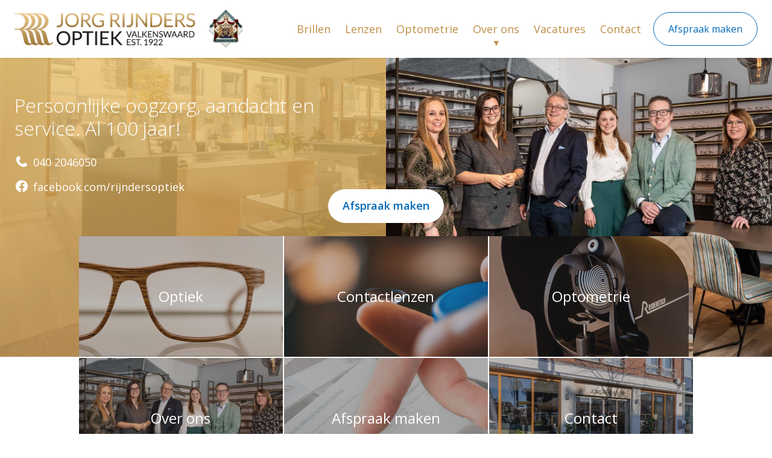

--- FILE ---
content_type: text/html; charset=UTF-8
request_url: https://rijndersoptiek.nl/
body_size: 8072
content:
<html lang="nl">
  <head>
  <meta charset="utf-8">
  <meta name="viewport" content="width=device-width, initial-scale=1, shrink-to-fit=no, minimum-scale=1.00">
  <meta name="description" content="">
  <meta name="author" content="Jorg Rijnders Optiek">
  <meta name="keywords" content="">
  <meta name="robots" content="">
  <meta http-equiv="language" content="NL">
  <meta name="theme-color" content="#bf8e47">
  <!--<title>Jorg Rijnders Optiek < ?php wp_title(''); ?></title>-->
  <title>Jorg Rijnders Optiek</title>
  <link rel="icon" type="image/png" href="/2020/wp-content/themes/rijnders/favicon.png" />
  <meta name="format-detection" content="telephone=no" />
  <link href="https://fonts.googleapis.com/css?family=Open+Sans:300,400,600,bold,italic,bolditalic" rel="stylesheet">
  <link rel="stylesheet" href="/2020/wp-content/themes/rijnders/bootstrap-4.1.3-dist/css/bootstrap.min.css">
  <link rel="stylesheet" href="/2020/wp-content/themes/rijnders/files/slick.css">
  <link rel="stylesheet" href="/2020/wp-content/themes/rijnders/style.css">
  <meta name='robots' content='max-image-preview:large' />
	<style>img:is([sizes="auto" i], [sizes^="auto," i]) { contain-intrinsic-size: 3000px 1500px }</style>
	<link rel='dns-prefetch' href='//code.jquery.com' />
<link rel='dns-prefetch' href='//cdnjs.cloudflare.com' />
<link rel='dns-prefetch' href='//stackpath.bootstrapcdn.com' />
<script type="text/javascript">
/* <![CDATA[ */
window._wpemojiSettings = {"baseUrl":"https:\/\/s.w.org\/images\/core\/emoji\/16.0.1\/72x72\/","ext":".png","svgUrl":"https:\/\/s.w.org\/images\/core\/emoji\/16.0.1\/svg\/","svgExt":".svg","source":{"concatemoji":"https:\/\/rijndersoptiek.nl\/2020\/wp-includes\/js\/wp-emoji-release.min.js?ver=6.8.3"}};
/*! This file is auto-generated */
!function(s,n){var o,i,e;function c(e){try{var t={supportTests:e,timestamp:(new Date).valueOf()};sessionStorage.setItem(o,JSON.stringify(t))}catch(e){}}function p(e,t,n){e.clearRect(0,0,e.canvas.width,e.canvas.height),e.fillText(t,0,0);var t=new Uint32Array(e.getImageData(0,0,e.canvas.width,e.canvas.height).data),a=(e.clearRect(0,0,e.canvas.width,e.canvas.height),e.fillText(n,0,0),new Uint32Array(e.getImageData(0,0,e.canvas.width,e.canvas.height).data));return t.every(function(e,t){return e===a[t]})}function u(e,t){e.clearRect(0,0,e.canvas.width,e.canvas.height),e.fillText(t,0,0);for(var n=e.getImageData(16,16,1,1),a=0;a<n.data.length;a++)if(0!==n.data[a])return!1;return!0}function f(e,t,n,a){switch(t){case"flag":return n(e,"\ud83c\udff3\ufe0f\u200d\u26a7\ufe0f","\ud83c\udff3\ufe0f\u200b\u26a7\ufe0f")?!1:!n(e,"\ud83c\udde8\ud83c\uddf6","\ud83c\udde8\u200b\ud83c\uddf6")&&!n(e,"\ud83c\udff4\udb40\udc67\udb40\udc62\udb40\udc65\udb40\udc6e\udb40\udc67\udb40\udc7f","\ud83c\udff4\u200b\udb40\udc67\u200b\udb40\udc62\u200b\udb40\udc65\u200b\udb40\udc6e\u200b\udb40\udc67\u200b\udb40\udc7f");case"emoji":return!a(e,"\ud83e\udedf")}return!1}function g(e,t,n,a){var r="undefined"!=typeof WorkerGlobalScope&&self instanceof WorkerGlobalScope?new OffscreenCanvas(300,150):s.createElement("canvas"),o=r.getContext("2d",{willReadFrequently:!0}),i=(o.textBaseline="top",o.font="600 32px Arial",{});return e.forEach(function(e){i[e]=t(o,e,n,a)}),i}function t(e){var t=s.createElement("script");t.src=e,t.defer=!0,s.head.appendChild(t)}"undefined"!=typeof Promise&&(o="wpEmojiSettingsSupports",i=["flag","emoji"],n.supports={everything:!0,everythingExceptFlag:!0},e=new Promise(function(e){s.addEventListener("DOMContentLoaded",e,{once:!0})}),new Promise(function(t){var n=function(){try{var e=JSON.parse(sessionStorage.getItem(o));if("object"==typeof e&&"number"==typeof e.timestamp&&(new Date).valueOf()<e.timestamp+604800&&"object"==typeof e.supportTests)return e.supportTests}catch(e){}return null}();if(!n){if("undefined"!=typeof Worker&&"undefined"!=typeof OffscreenCanvas&&"undefined"!=typeof URL&&URL.createObjectURL&&"undefined"!=typeof Blob)try{var e="postMessage("+g.toString()+"("+[JSON.stringify(i),f.toString(),p.toString(),u.toString()].join(",")+"));",a=new Blob([e],{type:"text/javascript"}),r=new Worker(URL.createObjectURL(a),{name:"wpTestEmojiSupports"});return void(r.onmessage=function(e){c(n=e.data),r.terminate(),t(n)})}catch(e){}c(n=g(i,f,p,u))}t(n)}).then(function(e){for(var t in e)n.supports[t]=e[t],n.supports.everything=n.supports.everything&&n.supports[t],"flag"!==t&&(n.supports.everythingExceptFlag=n.supports.everythingExceptFlag&&n.supports[t]);n.supports.everythingExceptFlag=n.supports.everythingExceptFlag&&!n.supports.flag,n.DOMReady=!1,n.readyCallback=function(){n.DOMReady=!0}}).then(function(){return e}).then(function(){var e;n.supports.everything||(n.readyCallback(),(e=n.source||{}).concatemoji?t(e.concatemoji):e.wpemoji&&e.twemoji&&(t(e.twemoji),t(e.wpemoji)))}))}((window,document),window._wpemojiSettings);
/* ]]> */
</script>
<style id='wp-emoji-styles-inline-css' type='text/css'>

	img.wp-smiley, img.emoji {
		display: inline !important;
		border: none !important;
		box-shadow: none !important;
		height: 1em !important;
		width: 1em !important;
		margin: 0 0.07em !important;
		vertical-align: -0.1em !important;
		background: none !important;
		padding: 0 !important;
	}
</style>
<link rel='stylesheet' id='wp-block-library-css' href='https://rijndersoptiek.nl/2020/wp-includes/css/dist/block-library/style.min.css?ver=6.8.3' type='text/css' media='all' />
<style id='classic-theme-styles-inline-css' type='text/css'>
/*! This file is auto-generated */
.wp-block-button__link{color:#fff;background-color:#32373c;border-radius:9999px;box-shadow:none;text-decoration:none;padding:calc(.667em + 2px) calc(1.333em + 2px);font-size:1.125em}.wp-block-file__button{background:#32373c;color:#fff;text-decoration:none}
</style>
<style id='global-styles-inline-css' type='text/css'>
:root{--wp--preset--aspect-ratio--square: 1;--wp--preset--aspect-ratio--4-3: 4/3;--wp--preset--aspect-ratio--3-4: 3/4;--wp--preset--aspect-ratio--3-2: 3/2;--wp--preset--aspect-ratio--2-3: 2/3;--wp--preset--aspect-ratio--16-9: 16/9;--wp--preset--aspect-ratio--9-16: 9/16;--wp--preset--color--black: #000000;--wp--preset--color--cyan-bluish-gray: #abb8c3;--wp--preset--color--white: #ffffff;--wp--preset--color--pale-pink: #f78da7;--wp--preset--color--vivid-red: #cf2e2e;--wp--preset--color--luminous-vivid-orange: #ff6900;--wp--preset--color--luminous-vivid-amber: #fcb900;--wp--preset--color--light-green-cyan: #7bdcb5;--wp--preset--color--vivid-green-cyan: #00d084;--wp--preset--color--pale-cyan-blue: #8ed1fc;--wp--preset--color--vivid-cyan-blue: #0693e3;--wp--preset--color--vivid-purple: #9b51e0;--wp--preset--gradient--vivid-cyan-blue-to-vivid-purple: linear-gradient(135deg,rgba(6,147,227,1) 0%,rgb(155,81,224) 100%);--wp--preset--gradient--light-green-cyan-to-vivid-green-cyan: linear-gradient(135deg,rgb(122,220,180) 0%,rgb(0,208,130) 100%);--wp--preset--gradient--luminous-vivid-amber-to-luminous-vivid-orange: linear-gradient(135deg,rgba(252,185,0,1) 0%,rgba(255,105,0,1) 100%);--wp--preset--gradient--luminous-vivid-orange-to-vivid-red: linear-gradient(135deg,rgba(255,105,0,1) 0%,rgb(207,46,46) 100%);--wp--preset--gradient--very-light-gray-to-cyan-bluish-gray: linear-gradient(135deg,rgb(238,238,238) 0%,rgb(169,184,195) 100%);--wp--preset--gradient--cool-to-warm-spectrum: linear-gradient(135deg,rgb(74,234,220) 0%,rgb(151,120,209) 20%,rgb(207,42,186) 40%,rgb(238,44,130) 60%,rgb(251,105,98) 80%,rgb(254,248,76) 100%);--wp--preset--gradient--blush-light-purple: linear-gradient(135deg,rgb(255,206,236) 0%,rgb(152,150,240) 100%);--wp--preset--gradient--blush-bordeaux: linear-gradient(135deg,rgb(254,205,165) 0%,rgb(254,45,45) 50%,rgb(107,0,62) 100%);--wp--preset--gradient--luminous-dusk: linear-gradient(135deg,rgb(255,203,112) 0%,rgb(199,81,192) 50%,rgb(65,88,208) 100%);--wp--preset--gradient--pale-ocean: linear-gradient(135deg,rgb(255,245,203) 0%,rgb(182,227,212) 50%,rgb(51,167,181) 100%);--wp--preset--gradient--electric-grass: linear-gradient(135deg,rgb(202,248,128) 0%,rgb(113,206,126) 100%);--wp--preset--gradient--midnight: linear-gradient(135deg,rgb(2,3,129) 0%,rgb(40,116,252) 100%);--wp--preset--font-size--small: 13px;--wp--preset--font-size--medium: 20px;--wp--preset--font-size--large: 36px;--wp--preset--font-size--x-large: 42px;--wp--preset--spacing--20: 0.44rem;--wp--preset--spacing--30: 0.67rem;--wp--preset--spacing--40: 1rem;--wp--preset--spacing--50: 1.5rem;--wp--preset--spacing--60: 2.25rem;--wp--preset--spacing--70: 3.38rem;--wp--preset--spacing--80: 5.06rem;--wp--preset--shadow--natural: 6px 6px 9px rgba(0, 0, 0, 0.2);--wp--preset--shadow--deep: 12px 12px 50px rgba(0, 0, 0, 0.4);--wp--preset--shadow--sharp: 6px 6px 0px rgba(0, 0, 0, 0.2);--wp--preset--shadow--outlined: 6px 6px 0px -3px rgba(255, 255, 255, 1), 6px 6px rgba(0, 0, 0, 1);--wp--preset--shadow--crisp: 6px 6px 0px rgba(0, 0, 0, 1);}:where(.is-layout-flex){gap: 0.5em;}:where(.is-layout-grid){gap: 0.5em;}body .is-layout-flex{display: flex;}.is-layout-flex{flex-wrap: wrap;align-items: center;}.is-layout-flex > :is(*, div){margin: 0;}body .is-layout-grid{display: grid;}.is-layout-grid > :is(*, div){margin: 0;}:where(.wp-block-columns.is-layout-flex){gap: 2em;}:where(.wp-block-columns.is-layout-grid){gap: 2em;}:where(.wp-block-post-template.is-layout-flex){gap: 1.25em;}:where(.wp-block-post-template.is-layout-grid){gap: 1.25em;}.has-black-color{color: var(--wp--preset--color--black) !important;}.has-cyan-bluish-gray-color{color: var(--wp--preset--color--cyan-bluish-gray) !important;}.has-white-color{color: var(--wp--preset--color--white) !important;}.has-pale-pink-color{color: var(--wp--preset--color--pale-pink) !important;}.has-vivid-red-color{color: var(--wp--preset--color--vivid-red) !important;}.has-luminous-vivid-orange-color{color: var(--wp--preset--color--luminous-vivid-orange) !important;}.has-luminous-vivid-amber-color{color: var(--wp--preset--color--luminous-vivid-amber) !important;}.has-light-green-cyan-color{color: var(--wp--preset--color--light-green-cyan) !important;}.has-vivid-green-cyan-color{color: var(--wp--preset--color--vivid-green-cyan) !important;}.has-pale-cyan-blue-color{color: var(--wp--preset--color--pale-cyan-blue) !important;}.has-vivid-cyan-blue-color{color: var(--wp--preset--color--vivid-cyan-blue) !important;}.has-vivid-purple-color{color: var(--wp--preset--color--vivid-purple) !important;}.has-black-background-color{background-color: var(--wp--preset--color--black) !important;}.has-cyan-bluish-gray-background-color{background-color: var(--wp--preset--color--cyan-bluish-gray) !important;}.has-white-background-color{background-color: var(--wp--preset--color--white) !important;}.has-pale-pink-background-color{background-color: var(--wp--preset--color--pale-pink) !important;}.has-vivid-red-background-color{background-color: var(--wp--preset--color--vivid-red) !important;}.has-luminous-vivid-orange-background-color{background-color: var(--wp--preset--color--luminous-vivid-orange) !important;}.has-luminous-vivid-amber-background-color{background-color: var(--wp--preset--color--luminous-vivid-amber) !important;}.has-light-green-cyan-background-color{background-color: var(--wp--preset--color--light-green-cyan) !important;}.has-vivid-green-cyan-background-color{background-color: var(--wp--preset--color--vivid-green-cyan) !important;}.has-pale-cyan-blue-background-color{background-color: var(--wp--preset--color--pale-cyan-blue) !important;}.has-vivid-cyan-blue-background-color{background-color: var(--wp--preset--color--vivid-cyan-blue) !important;}.has-vivid-purple-background-color{background-color: var(--wp--preset--color--vivid-purple) !important;}.has-black-border-color{border-color: var(--wp--preset--color--black) !important;}.has-cyan-bluish-gray-border-color{border-color: var(--wp--preset--color--cyan-bluish-gray) !important;}.has-white-border-color{border-color: var(--wp--preset--color--white) !important;}.has-pale-pink-border-color{border-color: var(--wp--preset--color--pale-pink) !important;}.has-vivid-red-border-color{border-color: var(--wp--preset--color--vivid-red) !important;}.has-luminous-vivid-orange-border-color{border-color: var(--wp--preset--color--luminous-vivid-orange) !important;}.has-luminous-vivid-amber-border-color{border-color: var(--wp--preset--color--luminous-vivid-amber) !important;}.has-light-green-cyan-border-color{border-color: var(--wp--preset--color--light-green-cyan) !important;}.has-vivid-green-cyan-border-color{border-color: var(--wp--preset--color--vivid-green-cyan) !important;}.has-pale-cyan-blue-border-color{border-color: var(--wp--preset--color--pale-cyan-blue) !important;}.has-vivid-cyan-blue-border-color{border-color: var(--wp--preset--color--vivid-cyan-blue) !important;}.has-vivid-purple-border-color{border-color: var(--wp--preset--color--vivid-purple) !important;}.has-vivid-cyan-blue-to-vivid-purple-gradient-background{background: var(--wp--preset--gradient--vivid-cyan-blue-to-vivid-purple) !important;}.has-light-green-cyan-to-vivid-green-cyan-gradient-background{background: var(--wp--preset--gradient--light-green-cyan-to-vivid-green-cyan) !important;}.has-luminous-vivid-amber-to-luminous-vivid-orange-gradient-background{background: var(--wp--preset--gradient--luminous-vivid-amber-to-luminous-vivid-orange) !important;}.has-luminous-vivid-orange-to-vivid-red-gradient-background{background: var(--wp--preset--gradient--luminous-vivid-orange-to-vivid-red) !important;}.has-very-light-gray-to-cyan-bluish-gray-gradient-background{background: var(--wp--preset--gradient--very-light-gray-to-cyan-bluish-gray) !important;}.has-cool-to-warm-spectrum-gradient-background{background: var(--wp--preset--gradient--cool-to-warm-spectrum) !important;}.has-blush-light-purple-gradient-background{background: var(--wp--preset--gradient--blush-light-purple) !important;}.has-blush-bordeaux-gradient-background{background: var(--wp--preset--gradient--blush-bordeaux) !important;}.has-luminous-dusk-gradient-background{background: var(--wp--preset--gradient--luminous-dusk) !important;}.has-pale-ocean-gradient-background{background: var(--wp--preset--gradient--pale-ocean) !important;}.has-electric-grass-gradient-background{background: var(--wp--preset--gradient--electric-grass) !important;}.has-midnight-gradient-background{background: var(--wp--preset--gradient--midnight) !important;}.has-small-font-size{font-size: var(--wp--preset--font-size--small) !important;}.has-medium-font-size{font-size: var(--wp--preset--font-size--medium) !important;}.has-large-font-size{font-size: var(--wp--preset--font-size--large) !important;}.has-x-large-font-size{font-size: var(--wp--preset--font-size--x-large) !important;}
:where(.wp-block-post-template.is-layout-flex){gap: 1.25em;}:where(.wp-block-post-template.is-layout-grid){gap: 1.25em;}
:where(.wp-block-columns.is-layout-flex){gap: 2em;}:where(.wp-block-columns.is-layout-grid){gap: 2em;}
:root :where(.wp-block-pullquote){font-size: 1.5em;line-height: 1.6;}
</style>
<link rel='stylesheet' id='contact-form-7-css' href='https://rijndersoptiek.nl/2020/wp-content/plugins/contact-form-7/includes/css/styles.css?ver=6.1.3' type='text/css' media='all' />
<link rel='stylesheet' id='bootstrap_styles-css' href='https://rijndersoptiek.nl/2020/wp-content/themes/rijnders/bootstrap-4.1.3-dist/css/bootstrap.min.css?ver=6.8.3' type='text/css' media='all' />
<link rel='stylesheet' id='main_styles-css' href='https://rijndersoptiek.nl/2020/wp-content/themes/rijnders/style.css?ver=6.8.3' type='text/css' media='all' />
<script type="text/javascript" src="https://rijndersoptiek.nl/2020/wp-includes/js/jquery/jquery.min.js?ver=3.7.1" id="jquery-core-js"></script>
<script type="text/javascript" src="https://rijndersoptiek.nl/2020/wp-includes/js/jquery/jquery-migrate.min.js?ver=3.4.1" id="jquery-migrate-js"></script>
<link rel="https://api.w.org/" href="https://rijndersoptiek.nl/wp-json/" /><link rel="EditURI" type="application/rsd+xml" title="RSD" href="https://rijndersoptiek.nl/2020/xmlrpc.php?rsd" />
<meta name="generator" content="WordPress 6.8.3" />
<link rel="icon" href="https://rijndersoptiek.nl/2020/wp-content/uploads/2022/03/cropped-Logo-Rijnders-2021-beeldmerk-vierkant-32x32.png" sizes="32x32" />
<link rel="icon" href="https://rijndersoptiek.nl/2020/wp-content/uploads/2022/03/cropped-Logo-Rijnders-2021-beeldmerk-vierkant-192x192.png" sizes="192x192" />
<link rel="apple-touch-icon" href="https://rijndersoptiek.nl/2020/wp-content/uploads/2022/03/cropped-Logo-Rijnders-2021-beeldmerk-vierkant-180x180.png" />
<meta name="msapplication-TileImage" content="https://rijndersoptiek.nl/2020/wp-content/uploads/2022/03/cropped-Logo-Rijnders-2021-beeldmerk-vierkant-270x270.png" />
</head>

<body id="body">
  <header class="position-fixed h-auto w-100 container-fluid bg-white shadow-sm px-0 py-0">
    <nav class="navbar navbar-expand-lg navbar-light d-flex justify-content-between flex-wrap m-auto p-0 px-lg-3">
      <a href="/" class="logo">
        <img src="/2020/wp-content/themes/rijnders/images/Logo-Rijnders-2021-hofleverancier.png" alt="Jorg Rijnders Optiek" title="Jorg Rijnders Optiek" class="pl-3 pl-lg-2">
      </a>
      <button class="navbar-toggler collapsed position-relative border-0 rounded-0 ml-auto t-all" type="button" data-toggle="collapse" data-target="#navbarCollapse" aria-controls="navbarCollapse" aria-expanded="false" aria-label="Toggle navigation" id="navToggler">
        <span></span>
        <span></span>
        <span></span>
        <span></span>
        <p>Menu</p>
      </button>
      <div id="navbarCollapse" class="collapse navbar-collapse d-lg-flex justify-content-between bg-white">
        <!--<ul id="menu" class="menu ml-auto my-auto">
          <li class="menu-item"><a href="/2020/optiek/">Optiek</a></li>
          <li class="menu-item"><a href="/2020/contactlenzen/">Contactlenzen</a></li>
          <li class="menu-item"><a href="/2020/optometrie/">Optometrie</a></li>
          <li class="menu-item"><a href="/2020/over-ons/">Over ons</a></li>
          <li class="menu-item"><a href="/2020/contact/">Contact</a></li>
        </ul>-->
        <div class="menu-hoofdmenu-container"><ul id="menu-hoofdmenu" class="menu"><li id="menu-item-79" class="menu-item menu-item-type-post_type menu-item-object-page menu-item-79"><a href="https://rijndersoptiek.nl/optiek/">Brillen</a></li>
<li id="menu-item-77" class="menu-item menu-item-type-post_type menu-item-object-page menu-item-77"><a href="https://rijndersoptiek.nl/contactlenzen/">Lenzen</a></li>
<li id="menu-item-80" class="menu-item menu-item-type-post_type menu-item-object-page menu-item-80"><a href="https://rijndersoptiek.nl/optometrie/">Optometrie</a></li>
<li id="menu-item-81" class="menu-item menu-item-type-post_type menu-item-object-page menu-item-has-children menu-item-81"><a href="https://rijndersoptiek.nl/over-ons/">Over ons</a>
<ul class="sub-menu">
	<li id="menu-item-282" class="menu-item menu-item-type-post_type menu-item-object-page menu-item-282"><a href="https://rijndersoptiek.nl/service/">Service</a></li>
	<li id="menu-item-281" class="menu-item menu-item-type-post_type menu-item-object-page menu-item-281"><a href="https://rijndersoptiek.nl/hofleverancier/">Hofleverancier</a></li>
</ul>
</li>
<li id="menu-item-324" class="menu-item menu-item-type-post_type menu-item-object-page menu-item-324"><a href="https://rijndersoptiek.nl/vacatures/">Vacatures</a></li>
<li id="menu-item-76" class="menu-item menu-item-type-post_type menu-item-object-page menu-item-76"><a href="https://rijndersoptiek.nl/contact/">Contact</a></li>
</ul></div>
        <a href="https://rijndersoptiek.nl/afspraak-maken/" id="btn-header-afspraak" class="d-flex align-items-center justify-content-center text-primary border bg-white px-3 px-xl-4 m-3 m-lg-2">Afspraak maken</a>
      </div>
    </nav>
  </header>
    <main role="main" class="text-dark">

      <!-- Top image -->
      <a name="top" class="anchor"></a>
      <div class="hero-holder bg-hero w-100 bg-main">
        <div class="bg-main-t pt-3 pt-lg-4">
          <div class="container-fluid px-0 pt-5">
            <div class="row align-items-stretch mx-0">
              <div class="col col-12 col-md-6 align-self-start text-white p-0 bg-hero-mobile">
                <div class="bg-main-t-mobile px-3 py-3 pt-lg-5 px-lg-4 mt-xl-3">
                                    <h1>Persoonlijke oogzorg, aandacht en service. Al 100 jaar!</h1>
                                    <p><a href="tel:0402046050" title="Bel ons">040 2046050</a></p>
                  <p><a href="https://www.facebook.com/rijndersoptiek" title="Facebook" class="facebook">facebook.com/rijndersoptiek</a></p>
                  <div class="py-2 py-md-5 my-md-5">
                    <div class="py-md-3">
                      <!-- spacer -->
                    </div>
                  </div>
                </div>
              </div>
              <div class="col col-12 col-md-6 p-0">
                <!--<img src="/2020/wp-content/themes/rijnders/images/rijnders_optiek_foto20.jpg" class="hero-pic">-->
                <img src="/2020/wp-content/themes/rijnders/images/rijnders_optiek_team_foto1.jpg" class="hero-pic">
              </div>
            </div>
          </div>
        </div>
      </div>

      <!-- CTA -->
      <div class="position-relative">
        <a href="https://rijndersoptiek.nl/afspraak-maken/" id="btn-hero" class="btn btn-main">Afspraak maken</a>
      </div>

      <!-- Blocks -->
      <div class="container-fluid container-block-links">
        <div class="row">
          <div class="col col-sm-1">
          </div>
          <div class="col col-10 d-flex align-items-stretch justify-content-center flex-wrap">
            <a href="/2020/optiek/" class="block-link block-link-1">
              <img src="/2020/wp-content/themes/rijnders/images/rijnders_bril.jpg">
              <span>Optiek</span>
            </a>
            <a href="/2020/contactlenzen/" class="block-link block-link-2">
              <img src="/2020/wp-content/themes/rijnders/images/rijnders_contactlens.jpg">
              <span>Contactlenzen</span>
            </a>
            <a href="/2020/optometrie/" class="block-link block-link-3">
              <img src="/2020/wp-content/themes/rijnders/images/rijnders_optiek_rodenstock.jpg">
              <span>Optometrie</span>
            </a>
            <a href="/2020/over-ons/" class="block-link block-link-4">
              <img src="/2020/wp-content/themes/rijnders/images/rijnders_optiek_overons2.jpg">
              <span>Over ons</span>
            </a>
             <a href="https://rijndersoptiek.nl/afspraak-maken/" class="block-link block-link-5">
              <img src="/2020/wp-content/themes/rijnders/images/Rijnders_Optiek_Banner05_1400_371.jpg">
              <span>Afspraak maken</span>
            </a>
            <a href="/2020/contact/" class="block-link block-link-6">
              <img src="/2020/wp-content/themes/rijnders/images/rijnders_contact.jpg">
              <span>Contact</span>
            </a>
          </div>
          <div class="col col-sm-1">
          </div>
        </div>
      </div>

      <!-- Welkom -->
      <a name="welkom" id="about" class="anchor"></a>
      <div class="container-fluid py-5">
        <div class="row align-items-center pt-lg-5">
          <div class="col col-12 col-sm-10 offset-sm-1 col-lg-8">
                        <h2 class="text-altblue">Van harte welkom</h2>
<p><strong>Jorg Rijnders optiek is 100 jaar jong!</strong></p>
<p>Als enige zelfstandige opticien te Valkenswaard zijn we nu uniek. Wij zijn gespecialiseerd in oogzorg met een HBO Optometrist, Funduscamera en D&amp;Eyescan. Zo krijgt u onze persoonlijke oogzorg, aandacht en service. Tevens bepalen wij zelf de inkoop van onze brillen, brillenglazen en contactlenzen, waardoor u als klant een mooie brede keuze heeft. U bepaalt dus. Ook voor een voordelige bril kunt u bij ons terecht! U bent welkom in onze winkel aan de Corridor 22.</p>
                      </div>
        </div>
      </div>

      <!-- logos -->
      <div class="container-fluid pb-5">
        <div class="row row-logos align-items-center">
          <div class="col col-12 col-logos">

            <!--<div class="slick-slider slick-slider-logos-arrows">-->
            <div class="slick-slider slick-slider-logos">

                              <div class="slide">
                  <img src="https://rijndersoptiek.nl/2020/wp-content/uploads/2023/07/logo_ana_hickmann.png" alt="" loading="lazy" class="logo"/>
                </div>
                              <div class="slide">
                  <img src="https://rijndersoptiek.nl/2020/wp-content/uploads/2023/07/logo_bloomdale.png" alt="" loading="lazy" class="logo"/>
                </div>
                              <div class="slide">
                  <img src="https://rijndersoptiek.nl/2020/wp-content/uploads/2023/07/logo_banana_moon.png" alt="" loading="lazy" class="logo"/>
                </div>
                              <div class="slide">
                  <img src="https://rijndersoptiek.nl/2020/wp-content/uploads/2023/07/logo_charmant.png" alt="" loading="lazy" class="logo"/>
                </div>
                              <div class="slide">
                  <img src="https://rijndersoptiek.nl/2020/wp-content/uploads/2023/07/logo_rayban.png" alt="" loading="lazy" class="logo"/>
                </div>
                              <div class="slide">
                  <img src="https://rijndersoptiek.nl/2020/wp-content/uploads/2023/07/logo_porsche_design.png" alt="" loading="lazy" class="logo"/>
                </div>
                              <div class="slide">
                  <img src="https://rijndersoptiek.nl/2020/wp-content/uploads/2023/07/logo_paul_smith.png" alt="" loading="lazy" class="logo"/>
                </div>
                              <div class="slide">
                  <img src="https://rijndersoptiek.nl/2020/wp-content/uploads/2023/07/logo_gloryfy.png" alt="" loading="lazy" class="logo"/>
                </div>
                              <div class="slide">
                  <img src="https://rijndersoptiek.nl/2020/wp-content/uploads/2023/07/logo_kinto.png" alt="" loading="lazy" class="logo"/>
                </div>
                              <div class="slide">
                  <img src="https://rijndersoptiek.nl/2020/wp-content/uploads/2023/07/logo_johann_von_goisern.png" alt="" loading="lazy" class="logo"/>
                </div>
                              <div class="slide">
                  <img src="https://rijndersoptiek.nl/2020/wp-content/uploads/2023/07/logo_humphreys-.png" alt="" loading="lazy" class="logo"/>
                </div>
                              <div class="slide">
                  <img src="https://rijndersoptiek.nl/2020/wp-content/uploads/2023/07/logo_look.png" alt="" loading="lazy" class="logo"/>
                </div>
                              <div class="slide">
                  <img src="https://rijndersoptiek.nl/2020/wp-content/uploads/2023/07/logo_liu-jo.png" alt="" loading="lazy" class="logo"/>
                </div>
                              <div class="slide">
                  <img src="https://rijndersoptiek.nl/2020/wp-content/uploads/2024/04/logo_police.png" alt="" loading="lazy" class="logo"/>
                </div>
                              <div class="slide">
                  <img src="https://rijndersoptiek.nl/2020/wp-content/uploads/2023/07/logo_marc_opolo.png" alt="" loading="lazy" class="logo"/>
                </div>
                              <div class="slide">
                  <img src="https://rijndersoptiek.nl/2020/wp-content/uploads/2023/07/logo_vanni.png" alt="" loading="lazy" class="logo"/>
                </div>
                              <div class="slide">
                  <img src="https://rijndersoptiek.nl/2020/wp-content/uploads/2023/07/logo_victoria_beckham_eyewear.png" alt="" loading="lazy" class="logo"/>
                </div>
                              <div class="slide">
                  <img src="https://rijndersoptiek.nl/2020/wp-content/uploads/2023/07/logo_titanflex.png" alt="" loading="lazy" class="logo"/>
                </div>
                              <div class="slide">
                  <img src="https://rijndersoptiek.nl/2020/wp-content/uploads/2023/07/logo_tom_tailor.png" alt="" loading="lazy" class="logo"/>
                </div>
                              <div class="slide">
                  <img src="https://rijndersoptiek.nl/2020/wp-content/uploads/2023/07/logo_serengeti_eyewear.png" alt="" loading="lazy" class="logo"/>
                </div>
                              <div class="slide">
                  <img src="https://rijndersoptiek.nl/2020/wp-content/uploads/2023/07/logo_rodenstock.png" alt="" loading="lazy" class="logo"/>
                </div>
                              <div class="slide">
                  <img src="https://rijndersoptiek.nl/2020/wp-content/uploads/2024/04/logo_substance.png" alt="" loading="lazy" class="logo"/>
                </div>
                              <div class="slide">
                  <img src="https://rijndersoptiek.nl/2020/wp-content/uploads/2024/04/logo_lamarca.png" alt="" loading="lazy" class="logo"/>
                </div>
              
            </div><!--/end slider-->

            </div>
          </div>
        </div>
      </div>

      <!-- Kwaliteit -->
      <a name="kwaliteit" id="kwaliteit" class="anchor"></a>
      <div class="bg-main text-white">
        <div class="container-fluid">
          <div class="row">
            <div class="col col-12 col-sm-10 offset-sm-1 col-lg-4 offset-lg-0 order-lg-1 pt-5 pb-lg-5">
                            <h2>Kwaliteit</h2>
<p>Wij bepalen zelf de inkoop van onze brillen, brillenglazen en contactlenzen, waardoor u als klant een mooie brede keuze heeft. U bepaalt dus. Ook voor een voordelige bril kunt u bij ons terecht!</p>
                          </div>
            <div class="col col-12 col-sm-10 offset-sm-1 col-lg-6">
              <img src="/2020/wp-content/themes/rijnders/images/rijnders_optiek_rolf-houten-bril.jpg" class="w-100 position-relative img-move-1" alt="...">
            </div>
          </div>
        </div>
      </div>

      <div class="py-5 my-4">
        <br/>
      </div>


      <!-- Optometrie -->
      <a name="optometrie" id="optometrie" class="anchor"></a>
      <div class="bg-altblue text-white">
        <div class="container-fluid">
          <div class="row">
            <div class="col col-12 col-sm-10 col-sm-10 offset-sm-1 col-lg-4 offset-xl-1 pt-5 pb-lg-5">
                            <h2>Optometrie</h2>
<p>Wij zijn gespecialiseerd in oogzorg met een HBO Optometrist, Funduscamera en D&amp;Eyescan. Zo krijgt u onze persoonlijke oogzorg, aandacht en service.</p>
                          </div>
            <div class="col col-12 col-sm-10 offset-sm-1 col-lg-6 offset-lg-0 order-lg-1">
              <img src="/2020/wp-content/themes/rijnders/images/rijnders_optiek_oogmeting.jpg" class="w-100 position-relative img-move-2" alt="...">
            </div>
          </div>
        </div>
      </div>

      <div class="py-5 my-4 d-none">
        <br/>
      </div>

      <div class="py-5 my-4">
        <br/>
      </div>

      <!-- Blok3 -->
      <a name="" id="" class="anchor"></a>
      <div class="bg-main text-white">
        <div class="container-fluid">
          <div class="row">
            <div class="col col-12 col-sm-10 offset-sm-1 col-lg-4 offset-lg-0 order-lg-1 pt-5 pb-lg-5">
                            <h2>Hofleverancier!</h2>
<p>In 2022 is er iets heel bijzonders gebeurd in ons bedrijf…uit handen van Burgemeester Anton Ederveen kregen we officieel het predicaat Hofleverancier en de daarbij bijbehorende oorkonde overhandigd.</p>
<p>De burgemeester heeft uitgebreid toegelicht wat onze rol in de regio Valkenswaard door de jaren heen geweest is en hoe de verschillende generaties Rijnders het bedrijf na elkaar vorm hebben gegeven.</p>
<p>Het wapen hofleverancier is aan de buitenzijde van ons pand geplaatst en wij zijn ontzettend trots dat we dit mogen voeren!</p>
                          </div>
            <div class="col col-12 col-sm-10 offset-sm-1 col-lg-6">
              <img src="/2020/wp-content/uploads/2022/12/Rijnders_optiek_hofleverancier.jpg" class="w-100 position-relative img-move-1" alt="...">
            </div>
          </div>
        </div>
      </div>

      <div class="container-fluid py-5">
        <div class="row py-5 my-lg-4">
          <div class="col col-10 offset-1 text-center text-main">
            <h4>
                            Persoonlijke oogzorg, aandacht en service.                          </h4>
            <img src="/2020/wp-content/themes/rijnders/images/Rijnders_oog.svg" alt="Rijnders Optiek" title="Rijnders Optiek" class="" style="width:120px;">
          </div>
        </div>
      </div>



          <div class="bg-warning text-white bg-footer">
      <footer class="container-fluid">
        <div class="row align-items-start mt-3">

          <!-- Logo -->
          <div class="col col-12 col-xl-4 order-first text-center py-3 mt-3">
            <a href="/" class="logo">
              <img src="/2020/wp-content/themes/rijnders/images/Logo_Rijnders_2021_diap_3.svg" alt="Rijnders Optiek" title="Rijnders Optiek" class="d-inline-block"><br/><br/>
              <img src="/2020/wp-content/themes/rijnders/images/wapenvoor-online-klein.png" alt="Hofleverancier" title="Hofleverancier" class="d-inline-block hofleverancier">
            </a>
          </div>

          <!-- Openingstijden -->
          <div class="col col-12 col-sm-10 offset-sm-1 col-md-5 col-xl-4 offset-xl-0 py-3">
            <h6>Openingstijden</h6>
            <p>Di. t/m Vrij.</p>
            <p>09.30 uur tot 17.45 uur</p>
            <br>
            <p>Zaterdag</p>
            <p>09.30 uur tot 16.45 uur</p>
            <br>
            <p>Buiten openingstijden op afspraak mogelijk. </p>
            <p>Online afspraak maken? <a href="https://rijnders.mobalize.nl/appointment/index">Klik hier</a>.</p>
            <br>
            <p>*Vraag naar de voorwaarden.</p>
          </div>

          <!-- Contact -->
          <div class="col col-address col-12 col-sm-10 offset-sm-1 col-md-5 offset-md-0 col-xl-4 py-3">
            <h6>Adresgegevens</h6>
            <address class="pb-3">
              <p>Jorg Rijnders Optiek</p>
              <p>Corridor 22</p>
              <p>5554 HN Valkenswaard</p>
            </address>
            <p><a href="mailto:optiek@rijnders.nl" title="E-mail ons">optiek@rijnders.nl</a></p>
            <p><a href="tel:0402046050" title="Bel ons">040 2046050</a></p>
            <!--<p><a href="https://wa.me/31611111111" title="Bericht via Whatsapp">Whatsapp</a></p>-->
            <p><a href="http://www.facebook.com/rijndersoptiek" target="_blank" title="Facebook" class="facebook">facebook.com/rijndersoptiek</a></p>
          </div>

          <!-- Copyright -->
          <div class="col col-12 col-sm-10 offset-sm-1 col-xl-8 col-copyright offset-xl-4 text-left pt-5 my-3 order-last">
            <p>&copy; Copyright Rijnders Optiek 2026 &#8212; Webdesign en ontwikkeling door <a href="https://internextern.nl/" target="_blank" title="InternExtern" class="font-weight-normal">InternExtern</a>.</p>
          </div>
        </div>
      </footer>
    </div>

  </main>
</body>

<!-- Scripts -->
<script src="/2020/wp-content/themes/rijnders/files/jquery-3.4.1.min.js"></script>
<script src="https://cdnjs.cloudflare.com/ajax/libs/popper.js/1.14.7/umd/popper.min.js" integrity="sha384-UO2eT0CpHqdSJQ6hJty5KVphtPhzWj9WO1clHTMGa3JDZwrnQq4sF86dIHNDz0W1" crossorigin="anonymous"></script>
<script src="/2020/wp-content/themes/rijnders/bootstrap-4.1.3-dist/js/bootstrap.min.js"></script>
<script type="text/javascript" src="/2020/wp-content/themes/rijnders/script.js"></script>

<script type="text/javascript" src="/2020/wp-content/themes/rijnders/files/slick.min.js"></script>
<script type="text/javascript">
  $(document).ready(function(){
    $('.slick-slider-logos').slick({
      mobileFirst: true,
      slidesToShow: 3,
      slidesToScroll: 1,
      centerMode: false,
      autoplay: true,
      autoplaySpeed: 0,
      speed: 3000,
      cssEase: 'linear',
      pauseOnDotsHover: false,
      arrows: false,
      dots: false,
      responsive: [
        {
          breakpoint: 800,
          settings: {
            slidesToShow: 5
          },
        },
        {
          breakpoint: 1200,
          settings: {
            slidesToShow: 8
          }
        }
      ]
    });
    $('.slick-slider-logos-arrows').slick({
      mobileFirst: true,
      slidesToShow: 3,
      slidesToScroll: 3,
      centerMode: false,
      autoplay: false,
      speed: 1000,
      arrows: true,
      dots: false,
      responsive: [
        {
          breakpoint: 800,
          settings: {
            slidesToShow: 5,
            slidesToScroll: 5
          },
        },
        {
          breakpoint: 1200,
          settings: {
            slidesToShow: 7,
            slidesToScroll: 7
          }
        }
      ]
    });
  });
</script>

<!-- WP Footer -->
<!-- < ?php wp_footer(); ?> -->

</html>


--- FILE ---
content_type: text/css
request_url: https://rijndersoptiek.nl/2020/wp-content/themes/rijnders/style.css
body_size: 4420
content:
:root {
  --main: #bf8e47;
  --main-hover: #956c32;
  --main-light: #ffe1a4;
  --altblue: #0168b7;
}
html {
  -ms-scroll-chaining: none;
  scroll-behavior: smooth;
}
* {
  outline: none !important;
  margin-block-start: 0 !important;
  margin-block-end: 0 !important;
}
body {
  font-family: 'Open Sans', 'Arial', sans-serif;
  text-rendering: optimizeLegibility;
  -webkit-box-sizing: border-box;
  -moz-box-sizing: border-box;
  box-sizing: border-box;
  min-width: 256px;
  background-color: white;
}
.container-fluid {
  max-width: 1320px;
}
.anchor {
  top: -96px; /* Corrects scrolling */
  width: 0;
}
img {
  width: 100%;
  max-width: 100%;
  height: auto;
}
/*.row-logos .col{

}
.row-logos .col img{
  display:block;
  margin:0 12px;
  width:15vw;
  min-width:90px;
  max-width:175px;
}*/

.img-move-1, .img-move-2 {
  bottom: -32px;
}
.bg-main {
  background-color: #bf8e47;/*main*/
}
.bg-main-t, .bg-main-t-mobile {
  background-image: linear-gradient(to top, rgba(190,142,70,.8), rgba(244,203,113,.8));
}
.bg-altblue {
  background-color: #0168b7;/*altblue*/
}
p {
  margin-bottom: 24px !important;
}
.hero-holder p {
  margin-bottom: 8px !important;
}
p b, p strong, b, strong {
  font-weight: bold;
}
p, li {
  font-size: 18px;
  line-height: 1.8em;
}
a {
  text-decoration: none;
  white-space: nowrap;
  word-break: keep-all;
  cursor: pointer;
  cursor: hand;
  -webkit-transition: color .1s, background-color .1s;
  -moz-transition: color .1s, background-color .1s;
  -ms-transition: color .1s, background-color .1s;
  -o-transition: color .1s, background-color .1s;
  transition: color .1s, background-color .1s;
}
a, .text-main {
  color: #bf8e47;/*main*/
}
.text-altblue {
  color: #0168b7;/*altblue*/
}
a:hover {
  text-decoration: none;
  color: #0168b7;/*altblue*/
}
body main a,
body main a:hover,
body main a:focus {
  text-decoration:underline; 
}
.hero-holder a{
  text-decoration: none;;
}
h1, .h1, h2, .h2, h3, .h3, h4, .h4, h5, .h5, h6, .h6 {
  word-wrap: break-word;
  white-space: normal !important;
  margin: 18px 0 !important;
}
h1, .h1, h2, .h2 {
  font-size: 200%;
  font-weight: 300;
  margin: 20px 0 !important;
}
h3, .h3 {
  font-size: 175%;
}
h4, .h4 {
  font-size: 24px;
  line-height: 34px;
}
h5, .h5 {
  color: #bf8e47;/*main*/
}
h5, .h5, h6, .h6 {
  font-size: 21px;
  font-weight: bold;
}
.my-0, .mt-0 {
  margin-top: 0 !important;
}
.my-0, .mb-0 {
  margin-bottom: 0 !important;
}
.hero-holder a[href^="mailto:"],
.hero-holder a[href^="tel:"],,
.hero-holder a.facebook,
footer a[href^="mailto:"],
footer a[href^="tel:"],,
footer a.facebook {
  display: inline-flex;
  align-items: center;
  justify-content: center;
  flex-wrap: wrap;
}
.hero-holder a[href^="mailto:"]:before,
.hero-holder a[href^="tel:"]:before,
.hero-holder a.facebook:before,
footer a[href^="mailto:"]:before,
footer a[href^="tel:"]:before,
footer a.facebook:before {
  content: '';
  display: inline-block;
  position: relative;
  top: 4px;
  background-image: url("images/icon_mail.svg");
  background-position: center;
  background-size: contain;
  background-repeat: no-repeat;
  height: 24px;
  width: 24px;
  margin-right: 7px;
  filter: invert(1);
}
.hero-holder a[href^="tel:"]:before,
footer a[href^="tel:"]:before {
  background-image: url("images/icon_phone.svg");
}
.hero-holder a.facebook:before,
footer a.facebook:before {
  background-image: url("images/icon_facebook.svg");
}

/* Hero */
.bg-hero-mobile, .bg-hero {
  background-image: url("images/rijnders_optiek_impressie.jpg");
  background-position: center;
  background-size: cover;
  background-repeat: no-repeat;
}
.hero-holder a {
  color: white;
}
.hero-holder a:hover {
  color: #0168b7;/*alt-blue*/
}
.hero-pic, .attachment-post-thumbnail {
  min-height: 344px;
  max-height: 600px;
  height: auto;
  object-fit: cover;
  object-position: center;
}
#btn-hero {
  position: absolute;
  display: block;
  max-width: 192px;
  top: -200px;
  right: 0;
  left: 0;
  margin: 0 auto !important;
  z-index: +5;
}

/* Block-links */
.container-block-links .row {
  margin-top: -100px !important;
  z-index: +1 !important;
  position: relative;
}
.block-link {
  height: 200px;
  max-height: 200px;
  width: 100%;
  font-weight: 400;
  position: relative;
  display: inline-flex;
  align-items: center;
  justify-content: center;
  overflow: hidden;
  background-color: #333;
  margin: 0 0 2px 0 !important;
  transition: background-color .1s;
}
.block-link:hover {
  background-color: #0168b7;/*altblue*/
}
.block-link span {
  font-size: 24px;
  display: flex;
  align-items: center;
  justify-content: center;
  position: absolute;
  top: 0;
  right: 0;
  bottom: 0;
  left: 0;
  color: white;
  text-align: center;
  z-index: +1;
}
.block-link img {
  height: 100%;
  width: 100%;
  object-fit: cover;
  opacity: .7;
  transition: transform .5s ease-out, opacity .2s linear;
}
.block-link:hover img {
  transform: scale(1.1);
  opacity: .2;
}

/* Buttons */
.btn-main, .wpcf7-submit {
  font-size: 18px;
  font-weight: 600;
  position: relative;
  color: #0168b7 !important;/*altblue*/
  background-color: white !important;
  border-color: #0168b7 !important;
  text-shadow: none !important;
  border-radius: 4px;
  border: none;
  padding: 14px 24px;
  margin: 16px 0 !important;
  transition: background-color .1s, color .1s;
}
.btn-main {
  height: 56px;
  border-radius: 28px;
}
.btn-main:hover, .wpcf7-submit:hover {
  cursor: pointer;
  cursor: hand;
  color: white !important;
  background-color: #0168b7 !important;/*altblue*/
}
.btn,.btn-main{
  text-decoration: none !important;
}

/* Slick slider */
/*
.slick-slider {
  z-index: 20;
}
.slick-slider.full-width {
  height: 80vh;
  min-height: 240px;
  max-height: 960px;
}
.slick-slider.full-width > div,
.slick-slider.full-width > div img {
  height: 100%;
}
.slick-slider .slide-caption {
  bottom: 0;
  background-image: linear-gradient(to top, rgba(0,0,0,.4), transparent);
  margin: 0 auto;
}
.slick-slider .slide-caption p {
  max-width: 900px;
  margin: 0 auto 12px auto !important;
}
.slick-slider img {
  object-fit: cover;
}*/
.slick-slider{
  width:92% !important;
  margin-left:auto;
  margin-right:auto;
}
.slick-prev, .slick-next {
  cursor: pointer;
  cursor: hand;
  display: block;
  position: absolute;
  top: 0;
  right: auto;
  bottom: 0;
  left: -26px;
  height: 52px;
  width: 26px;
  border: none;
  font-size: 0;
  background-color: transparent;
  margin: auto 0 !important;
  z-index: 25;
  border-top:8px solid white;
  border-bottom:8px solid white;
  transition: background-color .1s, border .2s ease;
}
.slick-next {
  right: -26px;
  left: auto;
}
.slick-prev:after, .slick-next:after {
  content: '';
  background-image: url("images/chevron-left.svg");
  background-position: center;
  background-size: contain;
  background-repeat: no-repeat;
  height: 50%;
  width: 16px;
  display: block;
  position: absolute;
  top: 0;
  right: 0;
  bottom: 0;
  left: 0;
  margin: auto;
  z-index: +1;
}
.slick-next:after {
  background-image: url("images/chevron-right.svg");
}
.slick-prev:hover, .slick-next:hover {
  background-color: #956c32;/*main-hover*/
  border-top-width:0;
  border-bottom-width:0;
}
.slick-prev:hover::after, .slick-next:hover::after{
  filter: invert(1);
}

.slick-slider-logos img,.slick-slider-logos-arrows img{
  padding:8px !important;
  opacity:.8;
}

#oo2-iframe{
  height: 1400px;
}

@media only screen and (min-width: 1224px) {
  #oo2-iframe{
    height: 840px;
  }
}



@media only screen and (min-width: 360px) {
  .slick-slider-logos img,.slick-slider-logos-arrows img{
    padding:24px !important;
  }
}
.slick-slider-logos:before,.slick-slider-logos:after{
  content:'';
  display:block;
  position:absolute;
  top:0;
  left:-1px;
  bottom:0;
  height:100%;
  width:96px;
  max-width:20vw;
  background-image:linear-gradient(90deg,white,transparent);
  z-index:+3;
  pointer-events:none;
}
.slick-slider-logos:after{
  left:auto;
  right:-1px;
  background-image:linear-gradient(270deg,white,transparent);
}

/* Header */
header {
  top: 0;
  right: 0;
  left: 0;
  max-width: 100vw !important;
  z-index: 900;
  transition: top .4s ease-in-out;
}
body.scrolled-more header:not(.nav-opened) {
  top: -99px;
}
header.scrolling-up {
  top: 0 !important;
}
header .logo, header .logo img {
  height: auto;
  width: 80%;
  z-index: 930;
  flex-shrink: 0;
}
header nav {
  max-width: 1320px;
}
header .menu-hoofdmenu-container {
  margin-left: auto;
}
header .menu {
  width: 100%;
  display: flex;
  flex-direction: column;
  align-items: stretch;
  justify-content: center;
  list-style: none;
  padding-left: 0;
  padding: 8px 0 !important;
}
header .menu li {
  position: relative;
}
header .menu li a {
  width: 100%;
  height: 72px;
  overflow: hidden;
  display: flex;
  align-items: center;
  justify-content: flex-start;
  color: #bf8e47;/*main*/
  padding: 0 12px;
}
header .menu li a:hover, header .menu li a:focus, header .menu li a:active {
  color: white;
  background-color: #0168b7;/*altblue*/
}
header .menu .sub-menu {
  z-index: +1;
}
header .menu .sub-menu li {
  height: 0;
  overflow: hidden;
  transition: height .2s, opacity .1s;
  opacity: 0;
  z-index: +2;
}
header .menu-item-has-children:hover > .sub-menu > li,
header .menu-item-has-children.active > .sub-menu > li {
  height: 72px;
  opacity: 1;
}
header .menu-item-has-children:hover > .sub-menu .menu-item-has-children,
header .menu-item-has-children.active > .sub-menu .menu-item-has-children {
  height: auto;
}
header .menu .menu-item-has-children > a:after {
  position: absolute;
  top: 0;
  right: 0;
  height: 72px;
  width: 56px;
  content: "\25bc";
  font-size: 14px;
  display: flex;
  align-items: center;
  justify-content: center;
  text-align: center;
  z-index: -1;
}
header .menu .menu-item-has-children li a {
  font-weight: normal;
}
header .menu li:not(:first-of-type) {
  box-shadow: inset 0 1pt #ffe1a4;/*main-light*/
}
header .sub-menu li:not(:first-of-type) {
  box-shadow: none;
}
#navbarCollapse {
  display: block;
  height: 0;
  position: fixed;
  overflow: hidden !important;
  top: 0;
  right: 0;
  left: 0;
  opacity: 0;
  padding: 0;
  transition: padding .3s ease-out, opacity .1s linear !important;
  z-index: 910 !important;
}
#navbarCollapse.collapsing, #navbarCollapse.show {
  height: 100% !important;
  overflow-y: auto !important;
  opacity: 1;
  padding: 64px 0;
}
#navbarCollapse.opening-opened.collapsing {
  opacity: 0;
  padding: 0;
}
#navToggler {
  height: 72px !important;
  width: 56px !important;
  z-index: 990;
}
#navToggler span {
  display: block;
  position: absolute;
  right: 16px;
  width: 24px;
  height: 2px;
  background-color: #bf8e47;/*main*/
  -webkit-transform: rotate(0deg);
  -moz-transform: rotate(0deg);
  -o-transform: rotate(0deg);
  transform: rotate(0deg);
  transition: all .2s ease-out, top .2s ease-out .1s;
}
#navToggler p {
  position: absolute;
  top: 8px;
  right: 56px;
  height: inherit;
  line-height: 0;
  color: #bf8e47;/*main*/
  padding-top: 50%;
  margin: 0 !important;
  transition: all .2s ease;
}
#navToggler:not(.collapsed) p {
  right: 48px;
  opacity: 0;
}
#navToggler span:nth-child(1) {top: 29px;}
#navToggler span:nth-child(2),
#navToggler span:nth-child(3) {top: 35px;}
#navToggler span:nth-child(4) {top: 41px;}
#navToggler:not(.collapsed) span:nth-child(1),
#navToggler:not(.collapsed) span:nth-child(4) {
  top: 35px;
  width: 0;
  right: 28px;
  transition: all .1s linear .1s, top .1s ease-in;
}
#navToggler:not(.collapsed) span:nth-child(2), #navToggler:not(.collapsed) span:nth-child(3) {
  right: 14px;
  width: 28px;
  transition-delay: .1s;
  -webkit-transform: rotate(-45deg);
  -moz-transform: rotate(-45deg);
  -o-transform: rotate(-45deg);
  transform: rotate(-45deg);
}
#navToggler:not(.collapsed) span:nth-child(3) {
  -webkit-transform: rotate(45deg);
  -moz-transform: rotate(45deg);
  -o-transform: rotate(45deg);
  transform: rotate(45deg);
}

#btn-header-afspraak {
  height: 56px;
  color: #0168b7 !important;
  border-color: #0168b7 !important;
  border-radius: 28px;
  transition: color .1s ease, background-color .1s ease;
}
#btn-header-afspraak:hover {
  color: white !important;
  background-color: #0168b7 !important;/*altblue*/
  border-color: #0168b7 !important;/*altblue*/
}

/* Footer */
.bg-footer {
  background-image: linear-gradient(to top, rgb(143,96,42) 9%, rgb(244,203,113));
  border-top: 16px solid black;
}
footer .logo, footer .logo img {
  width: 266px;
  max-width: 100%;
  height: auto;
}
footer p, footer a, footer ul, footer li {
  margin-bottom: 0 !important;
}
footer a {
  color: white;
}
footer a:hover {
  color: #ffe1a4;/*main-light*/
}
footer img.hofleverancier{
  width: 100px;
}
.col-address p a {
  margin-bottom: 24px !important;
  padding-bottom: 24px !important;
}
.col-copyright p, .col-copyright a {
  font-size: 15px;
  line-height: 1.5em;
}

/* Contact Form 7 */
.wpcf7, .wpcf7 div, .wpcf7 span, .wpcf7 p, .wpcf7 label, .wpcf7 input, .wpcf7 textarea {
  width: 100% !important;
  font-size: 18px !important;
}
.wpcf7-form {
  display: flex !important;
  flex-direction: row;
  flex-wrap: wrap;
  justify-content: space-between;
}
.wpcf7-text, .wpcf7-form textarea {
  min-height: 32px;
  border: 1pt solid #ddd;
  outline: none;
  color: #333;
  background-color: #eee;
  border-radius: 4px;
  padding: 6px !important;
  transition: all .1s;
}
.wpcf7-text:hover, .wpcf7-form textarea:hover,
.wpcf7-text:focus, .wpcf7-form textarea:focus,
.wpcf7-text:focus, .wpcf7-form textarea:active {
  border-color: #bf8e47;/*main-hover*/
  background-color: white;
}
.wpcf7-form textarea {
  height: 96px;
  max-height: 75vh;
}
.wpcf7-submit {
  display: block !important;
  height: 60px;
  max-width: 160px !important;
  color: white !important;
  background-color: #0168b7 !important;/*altblue*/
  border-radius: 30px;
}
.wpcf7-submit:hover {
  background-color: #05a !important;
}
.wpcf7-response-output, .wpcf7-validation-errors {
  width: 100%;
  background-color: transparent !important;
  border-width: 0 !important;
  padding: 0 !important;
  margin: 4px 0 !important;
}
.wpcf7-response-output, .wpcf7-validation-errors, .wpcf7 label, .wpcf7-not-valid-tip {
  color: dimgray !important;
  font-size: 1rem !important;
}
.wpcf7-not-valid-tip:before {
  content: "\2715";
  font-family: 'Arial', sans-serif;
  font-size: 80%;
  position: relative;
  display: inline-block;
  margin-right: 8px;
}

/* DESKTOP, sm-576, md-768, lg-992, xl-1200 */
@media only screen and (min-width: 576px) {
  header .logo, header .logo img {
    height: 65px;
    width: auto;
  }
  .container-block-links .row {
    margin-top: -160px !important;
  }
  .block-link {
    height: 160px;
    max-height: 160px;
    width: 50%;
    border: 0px solid white;
    border-width: 0 1px 0 0;
  }
  .block-link-2, .block-link-4, .block-link-6 {
    border-width: 0 0 0 1px;
  }
  #btn-hero {
    top: -234px;
  }
  .alignright{
    float: right;
    max-width: 30%;
    margin: 12px 0 20px 32px !important;
  }
}
@media only screen and (min-width: 768px) {
  .block-link {
    width: 33.33%;
    border-width: 0 1px 0 0;
  }
  .block-link-2, .block-link-5 {
    border-width: 0 1px;
  }
  .block-link-3, .block-link-6 {
    border-width: 0 0 0 1px;
  }
}
@media only screen and (min-width: 768px) {
  .bg-hero-mobile, .bg-main-t-mobile {
    background-image: none;
  }
}
@media only screen and (min-width: 992px) {
  header .logo, header .logo img {
    height: 40px;
  }
  .col {
    padding-left: 24px;
    padding-right: 24px;
  }
  .img-move-1, .img-move-2 {
    bottom: 0;
    top: -32px;
  }
  .img-move-2 {
    top: -64px;
  }

  /* Header */
  #navbarCollapse {
    display: flex !important;
    justify-content: space-between !important;
    z-index: auto;
  }
  header .menu {
    height: 96px;
    width: auto;
    flex-direction: row;
    align-items: center;
    padding: 0 !important;
  }
  header .menu li {
    flex-wrap: nowrap;
    box-shadow: none !important;
  }
  header .menu li a {
    line-height: 1em;
    white-space: nowrap;
  }
  header .menu li a:hover {
    color: #0168b7 !important;/*altblue*/
    background-color: transparent;
  }
  /*header .menu li a:after {
    content: '';
    display: block;
    height: 1px;
    width: auto;
    position: absolute;
    top: auto;
    right: 50%;
    bottom: 20px;
    left: 50%;
    margin: 0 auto;
    background-color: #0168b7;
    opacity: 0;
    transition: all .2s ease;
  }
  header .menu li a:hover::after,
  header .menu .current-menu-item a:after {
    right: 16px;
    left: 16px;
    opacity: 1;
  }*/
  header .menu > li:not(:first-of-type) > a::before,
  header .menu .sub-menu li > a::before{
    content:'';
    display:block;
    position:absolute;
    height:1px;
    width:50%;
    top:auto;
    bottom:23%;
    left:0;
    right:0;
    margin:0 auto;
    background:transparent;
    transition:width .2s ease, background-color .2s;
  }
  header .menu > li:not(:first-of-type).current-menu-item > a::before,
  header .menu .sub-menu li.current-menu-item > a::before{
    /*highlights current, excluding first menu item*/
    width:85%;
    background:#bf8e47;
  }

  header .menu > li:not(:first-of-type).current-menu-item > a:hover::before,
  header .menu .sub-menu li.current-menu-item > a:hover::before,

  header .menu > li:not(:first-of-type) > a:hover::before,
  header .menu .sub-menu li > a:hover::before{
    width:85%;
    background-color:#0168b7;
  }

  header .menu .sub-menu {
    position: absolute;
    top: 100%;
    min-width: 100%;
    border-radius: 0 0 4px 4px;
    background-color: white !important;
    transition: all .2s ease-out;
  }
  header .menu .sub-menu li a {
    height: inherit;
  }
  header .menu .menu-item-has-children > a:after {
    top: auto;
    bottom: 4px;
    left: 0;
    height: auto;
    width: auto;
    background-color: transparent;
  }
  header .menu .menu-item-has-children > .sub-menu {
    padding-left:0 !important;
    padding-right:0 !important;
  }
  header .menu .menu-item-has-children:hover > .sub-menu {
    box-shadow: 0 2px 4px -1px rgba(0,0,0,.2) !important;
    padding: 16px 0;
  }
  header .menu-item-has-children:hover > .sub-menu > li {
    height: 44px;
  }
  #navbarCollapse, #navbarCollapse.show {
    /* Desktop menu (not)collapse */
    position: relative;
    flex-direction: row;
    top: 0;
    right: 0;
    height: auto !important;
    background-color: transparent !important;
    overflow: visible !important;
    padding: 0 !important;
    opacity: 1;
    transition: none !important;
  }
  /* Hero, block-links */
  .hero-pic, .attachment-post-thumbnail {
    min-height: 520px;
    max-height: 560px;
  }
  #btn-hero {
    top: -278px;
  }
  .container-block-links .row {
    margin-top: -200px !important;
  }
  .block-link {
    height: 200px;
    min-height: 200px;
    max-height: 200px;
  }
}
@media only screen and (min-width: 1200px) {
  header .logo, header .logo img {
    height: 68px;
  }
    footer .logo, footer .logo img, footer img.hofleverancier {
    float: right;
  }
}


--- FILE ---
content_type: text/css
request_url: https://rijndersoptiek.nl/2020/wp-content/themes/rijnders/style.css?ver=6.8.3
body_size: 4420
content:
:root {
  --main: #bf8e47;
  --main-hover: #956c32;
  --main-light: #ffe1a4;
  --altblue: #0168b7;
}
html {
  -ms-scroll-chaining: none;
  scroll-behavior: smooth;
}
* {
  outline: none !important;
  margin-block-start: 0 !important;
  margin-block-end: 0 !important;
}
body {
  font-family: 'Open Sans', 'Arial', sans-serif;
  text-rendering: optimizeLegibility;
  -webkit-box-sizing: border-box;
  -moz-box-sizing: border-box;
  box-sizing: border-box;
  min-width: 256px;
  background-color: white;
}
.container-fluid {
  max-width: 1320px;
}
.anchor {
  top: -96px; /* Corrects scrolling */
  width: 0;
}
img {
  width: 100%;
  max-width: 100%;
  height: auto;
}
/*.row-logos .col{

}
.row-logos .col img{
  display:block;
  margin:0 12px;
  width:15vw;
  min-width:90px;
  max-width:175px;
}*/

.img-move-1, .img-move-2 {
  bottom: -32px;
}
.bg-main {
  background-color: #bf8e47;/*main*/
}
.bg-main-t, .bg-main-t-mobile {
  background-image: linear-gradient(to top, rgba(190,142,70,.8), rgba(244,203,113,.8));
}
.bg-altblue {
  background-color: #0168b7;/*altblue*/
}
p {
  margin-bottom: 24px !important;
}
.hero-holder p {
  margin-bottom: 8px !important;
}
p b, p strong, b, strong {
  font-weight: bold;
}
p, li {
  font-size: 18px;
  line-height: 1.8em;
}
a {
  text-decoration: none;
  white-space: nowrap;
  word-break: keep-all;
  cursor: pointer;
  cursor: hand;
  -webkit-transition: color .1s, background-color .1s;
  -moz-transition: color .1s, background-color .1s;
  -ms-transition: color .1s, background-color .1s;
  -o-transition: color .1s, background-color .1s;
  transition: color .1s, background-color .1s;
}
a, .text-main {
  color: #bf8e47;/*main*/
}
.text-altblue {
  color: #0168b7;/*altblue*/
}
a:hover {
  text-decoration: none;
  color: #0168b7;/*altblue*/
}
body main a,
body main a:hover,
body main a:focus {
  text-decoration:underline; 
}
.hero-holder a{
  text-decoration: none;;
}
h1, .h1, h2, .h2, h3, .h3, h4, .h4, h5, .h5, h6, .h6 {
  word-wrap: break-word;
  white-space: normal !important;
  margin: 18px 0 !important;
}
h1, .h1, h2, .h2 {
  font-size: 200%;
  font-weight: 300;
  margin: 20px 0 !important;
}
h3, .h3 {
  font-size: 175%;
}
h4, .h4 {
  font-size: 24px;
  line-height: 34px;
}
h5, .h5 {
  color: #bf8e47;/*main*/
}
h5, .h5, h6, .h6 {
  font-size: 21px;
  font-weight: bold;
}
.my-0, .mt-0 {
  margin-top: 0 !important;
}
.my-0, .mb-0 {
  margin-bottom: 0 !important;
}
.hero-holder a[href^="mailto:"],
.hero-holder a[href^="tel:"],,
.hero-holder a.facebook,
footer a[href^="mailto:"],
footer a[href^="tel:"],,
footer a.facebook {
  display: inline-flex;
  align-items: center;
  justify-content: center;
  flex-wrap: wrap;
}
.hero-holder a[href^="mailto:"]:before,
.hero-holder a[href^="tel:"]:before,
.hero-holder a.facebook:before,
footer a[href^="mailto:"]:before,
footer a[href^="tel:"]:before,
footer a.facebook:before {
  content: '';
  display: inline-block;
  position: relative;
  top: 4px;
  background-image: url("images/icon_mail.svg");
  background-position: center;
  background-size: contain;
  background-repeat: no-repeat;
  height: 24px;
  width: 24px;
  margin-right: 7px;
  filter: invert(1);
}
.hero-holder a[href^="tel:"]:before,
footer a[href^="tel:"]:before {
  background-image: url("images/icon_phone.svg");
}
.hero-holder a.facebook:before,
footer a.facebook:before {
  background-image: url("images/icon_facebook.svg");
}

/* Hero */
.bg-hero-mobile, .bg-hero {
  background-image: url("images/rijnders_optiek_impressie.jpg");
  background-position: center;
  background-size: cover;
  background-repeat: no-repeat;
}
.hero-holder a {
  color: white;
}
.hero-holder a:hover {
  color: #0168b7;/*alt-blue*/
}
.hero-pic, .attachment-post-thumbnail {
  min-height: 344px;
  max-height: 600px;
  height: auto;
  object-fit: cover;
  object-position: center;
}
#btn-hero {
  position: absolute;
  display: block;
  max-width: 192px;
  top: -200px;
  right: 0;
  left: 0;
  margin: 0 auto !important;
  z-index: +5;
}

/* Block-links */
.container-block-links .row {
  margin-top: -100px !important;
  z-index: +1 !important;
  position: relative;
}
.block-link {
  height: 200px;
  max-height: 200px;
  width: 100%;
  font-weight: 400;
  position: relative;
  display: inline-flex;
  align-items: center;
  justify-content: center;
  overflow: hidden;
  background-color: #333;
  margin: 0 0 2px 0 !important;
  transition: background-color .1s;
}
.block-link:hover {
  background-color: #0168b7;/*altblue*/
}
.block-link span {
  font-size: 24px;
  display: flex;
  align-items: center;
  justify-content: center;
  position: absolute;
  top: 0;
  right: 0;
  bottom: 0;
  left: 0;
  color: white;
  text-align: center;
  z-index: +1;
}
.block-link img {
  height: 100%;
  width: 100%;
  object-fit: cover;
  opacity: .7;
  transition: transform .5s ease-out, opacity .2s linear;
}
.block-link:hover img {
  transform: scale(1.1);
  opacity: .2;
}

/* Buttons */
.btn-main, .wpcf7-submit {
  font-size: 18px;
  font-weight: 600;
  position: relative;
  color: #0168b7 !important;/*altblue*/
  background-color: white !important;
  border-color: #0168b7 !important;
  text-shadow: none !important;
  border-radius: 4px;
  border: none;
  padding: 14px 24px;
  margin: 16px 0 !important;
  transition: background-color .1s, color .1s;
}
.btn-main {
  height: 56px;
  border-radius: 28px;
}
.btn-main:hover, .wpcf7-submit:hover {
  cursor: pointer;
  cursor: hand;
  color: white !important;
  background-color: #0168b7 !important;/*altblue*/
}
.btn,.btn-main{
  text-decoration: none !important;
}

/* Slick slider */
/*
.slick-slider {
  z-index: 20;
}
.slick-slider.full-width {
  height: 80vh;
  min-height: 240px;
  max-height: 960px;
}
.slick-slider.full-width > div,
.slick-slider.full-width > div img {
  height: 100%;
}
.slick-slider .slide-caption {
  bottom: 0;
  background-image: linear-gradient(to top, rgba(0,0,0,.4), transparent);
  margin: 0 auto;
}
.slick-slider .slide-caption p {
  max-width: 900px;
  margin: 0 auto 12px auto !important;
}
.slick-slider img {
  object-fit: cover;
}*/
.slick-slider{
  width:92% !important;
  margin-left:auto;
  margin-right:auto;
}
.slick-prev, .slick-next {
  cursor: pointer;
  cursor: hand;
  display: block;
  position: absolute;
  top: 0;
  right: auto;
  bottom: 0;
  left: -26px;
  height: 52px;
  width: 26px;
  border: none;
  font-size: 0;
  background-color: transparent;
  margin: auto 0 !important;
  z-index: 25;
  border-top:8px solid white;
  border-bottom:8px solid white;
  transition: background-color .1s, border .2s ease;
}
.slick-next {
  right: -26px;
  left: auto;
}
.slick-prev:after, .slick-next:after {
  content: '';
  background-image: url("images/chevron-left.svg");
  background-position: center;
  background-size: contain;
  background-repeat: no-repeat;
  height: 50%;
  width: 16px;
  display: block;
  position: absolute;
  top: 0;
  right: 0;
  bottom: 0;
  left: 0;
  margin: auto;
  z-index: +1;
}
.slick-next:after {
  background-image: url("images/chevron-right.svg");
}
.slick-prev:hover, .slick-next:hover {
  background-color: #956c32;/*main-hover*/
  border-top-width:0;
  border-bottom-width:0;
}
.slick-prev:hover::after, .slick-next:hover::after{
  filter: invert(1);
}

.slick-slider-logos img,.slick-slider-logos-arrows img{
  padding:8px !important;
  opacity:.8;
}

#oo2-iframe{
  height: 1400px;
}

@media only screen and (min-width: 1224px) {
  #oo2-iframe{
    height: 840px;
  }
}



@media only screen and (min-width: 360px) {
  .slick-slider-logos img,.slick-slider-logos-arrows img{
    padding:24px !important;
  }
}
.slick-slider-logos:before,.slick-slider-logos:after{
  content:'';
  display:block;
  position:absolute;
  top:0;
  left:-1px;
  bottom:0;
  height:100%;
  width:96px;
  max-width:20vw;
  background-image:linear-gradient(90deg,white,transparent);
  z-index:+3;
  pointer-events:none;
}
.slick-slider-logos:after{
  left:auto;
  right:-1px;
  background-image:linear-gradient(270deg,white,transparent);
}

/* Header */
header {
  top: 0;
  right: 0;
  left: 0;
  max-width: 100vw !important;
  z-index: 900;
  transition: top .4s ease-in-out;
}
body.scrolled-more header:not(.nav-opened) {
  top: -99px;
}
header.scrolling-up {
  top: 0 !important;
}
header .logo, header .logo img {
  height: auto;
  width: 80%;
  z-index: 930;
  flex-shrink: 0;
}
header nav {
  max-width: 1320px;
}
header .menu-hoofdmenu-container {
  margin-left: auto;
}
header .menu {
  width: 100%;
  display: flex;
  flex-direction: column;
  align-items: stretch;
  justify-content: center;
  list-style: none;
  padding-left: 0;
  padding: 8px 0 !important;
}
header .menu li {
  position: relative;
}
header .menu li a {
  width: 100%;
  height: 72px;
  overflow: hidden;
  display: flex;
  align-items: center;
  justify-content: flex-start;
  color: #bf8e47;/*main*/
  padding: 0 12px;
}
header .menu li a:hover, header .menu li a:focus, header .menu li a:active {
  color: white;
  background-color: #0168b7;/*altblue*/
}
header .menu .sub-menu {
  z-index: +1;
}
header .menu .sub-menu li {
  height: 0;
  overflow: hidden;
  transition: height .2s, opacity .1s;
  opacity: 0;
  z-index: +2;
}
header .menu-item-has-children:hover > .sub-menu > li,
header .menu-item-has-children.active > .sub-menu > li {
  height: 72px;
  opacity: 1;
}
header .menu-item-has-children:hover > .sub-menu .menu-item-has-children,
header .menu-item-has-children.active > .sub-menu .menu-item-has-children {
  height: auto;
}
header .menu .menu-item-has-children > a:after {
  position: absolute;
  top: 0;
  right: 0;
  height: 72px;
  width: 56px;
  content: "\25bc";
  font-size: 14px;
  display: flex;
  align-items: center;
  justify-content: center;
  text-align: center;
  z-index: -1;
}
header .menu .menu-item-has-children li a {
  font-weight: normal;
}
header .menu li:not(:first-of-type) {
  box-shadow: inset 0 1pt #ffe1a4;/*main-light*/
}
header .sub-menu li:not(:first-of-type) {
  box-shadow: none;
}
#navbarCollapse {
  display: block;
  height: 0;
  position: fixed;
  overflow: hidden !important;
  top: 0;
  right: 0;
  left: 0;
  opacity: 0;
  padding: 0;
  transition: padding .3s ease-out, opacity .1s linear !important;
  z-index: 910 !important;
}
#navbarCollapse.collapsing, #navbarCollapse.show {
  height: 100% !important;
  overflow-y: auto !important;
  opacity: 1;
  padding: 64px 0;
}
#navbarCollapse.opening-opened.collapsing {
  opacity: 0;
  padding: 0;
}
#navToggler {
  height: 72px !important;
  width: 56px !important;
  z-index: 990;
}
#navToggler span {
  display: block;
  position: absolute;
  right: 16px;
  width: 24px;
  height: 2px;
  background-color: #bf8e47;/*main*/
  -webkit-transform: rotate(0deg);
  -moz-transform: rotate(0deg);
  -o-transform: rotate(0deg);
  transform: rotate(0deg);
  transition: all .2s ease-out, top .2s ease-out .1s;
}
#navToggler p {
  position: absolute;
  top: 8px;
  right: 56px;
  height: inherit;
  line-height: 0;
  color: #bf8e47;/*main*/
  padding-top: 50%;
  margin: 0 !important;
  transition: all .2s ease;
}
#navToggler:not(.collapsed) p {
  right: 48px;
  opacity: 0;
}
#navToggler span:nth-child(1) {top: 29px;}
#navToggler span:nth-child(2),
#navToggler span:nth-child(3) {top: 35px;}
#navToggler span:nth-child(4) {top: 41px;}
#navToggler:not(.collapsed) span:nth-child(1),
#navToggler:not(.collapsed) span:nth-child(4) {
  top: 35px;
  width: 0;
  right: 28px;
  transition: all .1s linear .1s, top .1s ease-in;
}
#navToggler:not(.collapsed) span:nth-child(2), #navToggler:not(.collapsed) span:nth-child(3) {
  right: 14px;
  width: 28px;
  transition-delay: .1s;
  -webkit-transform: rotate(-45deg);
  -moz-transform: rotate(-45deg);
  -o-transform: rotate(-45deg);
  transform: rotate(-45deg);
}
#navToggler:not(.collapsed) span:nth-child(3) {
  -webkit-transform: rotate(45deg);
  -moz-transform: rotate(45deg);
  -o-transform: rotate(45deg);
  transform: rotate(45deg);
}

#btn-header-afspraak {
  height: 56px;
  color: #0168b7 !important;
  border-color: #0168b7 !important;
  border-radius: 28px;
  transition: color .1s ease, background-color .1s ease;
}
#btn-header-afspraak:hover {
  color: white !important;
  background-color: #0168b7 !important;/*altblue*/
  border-color: #0168b7 !important;/*altblue*/
}

/* Footer */
.bg-footer {
  background-image: linear-gradient(to top, rgb(143,96,42) 9%, rgb(244,203,113));
  border-top: 16px solid black;
}
footer .logo, footer .logo img {
  width: 266px;
  max-width: 100%;
  height: auto;
}
footer p, footer a, footer ul, footer li {
  margin-bottom: 0 !important;
}
footer a {
  color: white;
}
footer a:hover {
  color: #ffe1a4;/*main-light*/
}
footer img.hofleverancier{
  width: 100px;
}
.col-address p a {
  margin-bottom: 24px !important;
  padding-bottom: 24px !important;
}
.col-copyright p, .col-copyright a {
  font-size: 15px;
  line-height: 1.5em;
}

/* Contact Form 7 */
.wpcf7, .wpcf7 div, .wpcf7 span, .wpcf7 p, .wpcf7 label, .wpcf7 input, .wpcf7 textarea {
  width: 100% !important;
  font-size: 18px !important;
}
.wpcf7-form {
  display: flex !important;
  flex-direction: row;
  flex-wrap: wrap;
  justify-content: space-between;
}
.wpcf7-text, .wpcf7-form textarea {
  min-height: 32px;
  border: 1pt solid #ddd;
  outline: none;
  color: #333;
  background-color: #eee;
  border-radius: 4px;
  padding: 6px !important;
  transition: all .1s;
}
.wpcf7-text:hover, .wpcf7-form textarea:hover,
.wpcf7-text:focus, .wpcf7-form textarea:focus,
.wpcf7-text:focus, .wpcf7-form textarea:active {
  border-color: #bf8e47;/*main-hover*/
  background-color: white;
}
.wpcf7-form textarea {
  height: 96px;
  max-height: 75vh;
}
.wpcf7-submit {
  display: block !important;
  height: 60px;
  max-width: 160px !important;
  color: white !important;
  background-color: #0168b7 !important;/*altblue*/
  border-radius: 30px;
}
.wpcf7-submit:hover {
  background-color: #05a !important;
}
.wpcf7-response-output, .wpcf7-validation-errors {
  width: 100%;
  background-color: transparent !important;
  border-width: 0 !important;
  padding: 0 !important;
  margin: 4px 0 !important;
}
.wpcf7-response-output, .wpcf7-validation-errors, .wpcf7 label, .wpcf7-not-valid-tip {
  color: dimgray !important;
  font-size: 1rem !important;
}
.wpcf7-not-valid-tip:before {
  content: "\2715";
  font-family: 'Arial', sans-serif;
  font-size: 80%;
  position: relative;
  display: inline-block;
  margin-right: 8px;
}

/* DESKTOP, sm-576, md-768, lg-992, xl-1200 */
@media only screen and (min-width: 576px) {
  header .logo, header .logo img {
    height: 65px;
    width: auto;
  }
  .container-block-links .row {
    margin-top: -160px !important;
  }
  .block-link {
    height: 160px;
    max-height: 160px;
    width: 50%;
    border: 0px solid white;
    border-width: 0 1px 0 0;
  }
  .block-link-2, .block-link-4, .block-link-6 {
    border-width: 0 0 0 1px;
  }
  #btn-hero {
    top: -234px;
  }
  .alignright{
    float: right;
    max-width: 30%;
    margin: 12px 0 20px 32px !important;
  }
}
@media only screen and (min-width: 768px) {
  .block-link {
    width: 33.33%;
    border-width: 0 1px 0 0;
  }
  .block-link-2, .block-link-5 {
    border-width: 0 1px;
  }
  .block-link-3, .block-link-6 {
    border-width: 0 0 0 1px;
  }
}
@media only screen and (min-width: 768px) {
  .bg-hero-mobile, .bg-main-t-mobile {
    background-image: none;
  }
}
@media only screen and (min-width: 992px) {
  header .logo, header .logo img {
    height: 40px;
  }
  .col {
    padding-left: 24px;
    padding-right: 24px;
  }
  .img-move-1, .img-move-2 {
    bottom: 0;
    top: -32px;
  }
  .img-move-2 {
    top: -64px;
  }

  /* Header */
  #navbarCollapse {
    display: flex !important;
    justify-content: space-between !important;
    z-index: auto;
  }
  header .menu {
    height: 96px;
    width: auto;
    flex-direction: row;
    align-items: center;
    padding: 0 !important;
  }
  header .menu li {
    flex-wrap: nowrap;
    box-shadow: none !important;
  }
  header .menu li a {
    line-height: 1em;
    white-space: nowrap;
  }
  header .menu li a:hover {
    color: #0168b7 !important;/*altblue*/
    background-color: transparent;
  }
  /*header .menu li a:after {
    content: '';
    display: block;
    height: 1px;
    width: auto;
    position: absolute;
    top: auto;
    right: 50%;
    bottom: 20px;
    left: 50%;
    margin: 0 auto;
    background-color: #0168b7;
    opacity: 0;
    transition: all .2s ease;
  }
  header .menu li a:hover::after,
  header .menu .current-menu-item a:after {
    right: 16px;
    left: 16px;
    opacity: 1;
  }*/
  header .menu > li:not(:first-of-type) > a::before,
  header .menu .sub-menu li > a::before{
    content:'';
    display:block;
    position:absolute;
    height:1px;
    width:50%;
    top:auto;
    bottom:23%;
    left:0;
    right:0;
    margin:0 auto;
    background:transparent;
    transition:width .2s ease, background-color .2s;
  }
  header .menu > li:not(:first-of-type).current-menu-item > a::before,
  header .menu .sub-menu li.current-menu-item > a::before{
    /*highlights current, excluding first menu item*/
    width:85%;
    background:#bf8e47;
  }

  header .menu > li:not(:first-of-type).current-menu-item > a:hover::before,
  header .menu .sub-menu li.current-menu-item > a:hover::before,

  header .menu > li:not(:first-of-type) > a:hover::before,
  header .menu .sub-menu li > a:hover::before{
    width:85%;
    background-color:#0168b7;
  }

  header .menu .sub-menu {
    position: absolute;
    top: 100%;
    min-width: 100%;
    border-radius: 0 0 4px 4px;
    background-color: white !important;
    transition: all .2s ease-out;
  }
  header .menu .sub-menu li a {
    height: inherit;
  }
  header .menu .menu-item-has-children > a:after {
    top: auto;
    bottom: 4px;
    left: 0;
    height: auto;
    width: auto;
    background-color: transparent;
  }
  header .menu .menu-item-has-children > .sub-menu {
    padding-left:0 !important;
    padding-right:0 !important;
  }
  header .menu .menu-item-has-children:hover > .sub-menu {
    box-shadow: 0 2px 4px -1px rgba(0,0,0,.2) !important;
    padding: 16px 0;
  }
  header .menu-item-has-children:hover > .sub-menu > li {
    height: 44px;
  }
  #navbarCollapse, #navbarCollapse.show {
    /* Desktop menu (not)collapse */
    position: relative;
    flex-direction: row;
    top: 0;
    right: 0;
    height: auto !important;
    background-color: transparent !important;
    overflow: visible !important;
    padding: 0 !important;
    opacity: 1;
    transition: none !important;
  }
  /* Hero, block-links */
  .hero-pic, .attachment-post-thumbnail {
    min-height: 520px;
    max-height: 560px;
  }
  #btn-hero {
    top: -278px;
  }
  .container-block-links .row {
    margin-top: -200px !important;
  }
  .block-link {
    height: 200px;
    min-height: 200px;
    max-height: 200px;
  }
}
@media only screen and (min-width: 1200px) {
  header .logo, header .logo img {
    height: 68px;
  }
    footer .logo, footer .logo img, footer img.hofleverancier {
    float: right;
  }
}


--- FILE ---
content_type: image/svg+xml
request_url: https://rijndersoptiek.nl/2020/wp-content/themes/rijnders/images/Logo_Rijnders_2021_diap_3.svg
body_size: 25803
content:
<?xml version="1.0" encoding="utf-8"?>
<!-- Generator: Adobe Illustrator 25.3.1, SVG Export Plug-In . SVG Version: 6.00 Build 0)  -->
<svg version="1.1" id="Layer_1" xmlns="http://www.w3.org/2000/svg" xmlns:xlink="http://www.w3.org/1999/xlink" x="0px" y="0px"
	 width="271.66px" height="50.27px" viewBox="0 0 271.66 50.27" style="enable-background:new 0 0 271.66 50.27;"
	 xml:space="preserve">
<style type="text/css">
	.st0{fill:#FFFFFF;}
</style>
<g>
	<g>
		<g>
			<path class="st0" d="M74.82,15.03c0,1.14-0.14,2.17-0.42,3.07c-0.28,0.91-0.7,1.67-1.24,2.3c-0.55,0.62-1.22,1.1-2.02,1.44
				c-0.8,0.33-1.72,0.5-2.76,0.5c-0.92,0-1.89-0.13-2.89-0.4c0.02-0.28,0.04-0.55,0.07-0.82c0.03-0.27,0.06-0.54,0.09-0.81
				c0.02-0.16,0.08-0.29,0.18-0.39c0.1-0.1,0.25-0.15,0.45-0.15c0.17,0,0.4,0.04,0.69,0.13c0.29,0.09,0.67,0.13,1.14,0.13
				c0.63,0,1.19-0.1,1.68-0.29c0.49-0.19,0.91-0.49,1.24-0.89c0.34-0.4,0.6-0.91,0.77-1.54c0.18-0.62,0.26-1.37,0.26-2.22V1.61h2.76
				V15.03z"/>
			<path class="st0" d="M98.28,11.86c0,1.53-0.24,2.94-0.73,4.23c-0.49,1.28-1.17,2.39-2.06,3.31c-0.89,0.93-1.95,1.64-3.2,2.15
				c-1.24,0.51-2.62,0.76-4.13,0.76c-1.51,0-2.88-0.25-4.12-0.76c-1.24-0.51-2.3-1.23-3.19-2.15c-0.89-0.92-1.57-2.03-2.06-3.31
				c-0.49-1.28-0.73-2.69-0.73-4.23c0-1.54,0.24-2.95,0.73-4.23c0.49-1.28,1.17-2.39,2.06-3.32c0.89-0.93,1.95-1.65,3.19-2.17
				c1.24-0.51,2.61-0.77,4.12-0.77c1.51,0,2.88,0.26,4.13,0.77s2.31,1.24,3.2,2.17c0.89,0.93,1.57,2.04,2.06,3.32
				C98.04,8.92,98.28,10.33,98.28,11.86z M95.44,11.86c0-1.26-0.17-2.39-0.51-3.39c-0.34-1-0.83-1.85-1.46-2.54
				c-0.63-0.69-1.39-1.22-2.29-1.6c-0.9-0.37-1.9-0.56-3-0.56c-1.1,0-2.09,0.19-2.99,0.56s-1.66,0.9-2.3,1.6
				c-0.63,0.69-1.12,1.54-1.47,2.54c-0.34,1-0.52,2.13-0.52,3.39c0,1.26,0.17,2.39,0.52,3.38c0.34,1,0.83,1.84,1.47,2.53
				c0.63,0.69,1.4,1.22,2.3,1.59s1.89,0.55,2.99,0.55c1.11,0,2.11-0.18,3-0.55c0.9-0.37,1.66-0.9,2.29-1.59
				c0.63-0.69,1.12-1.53,1.46-2.53C95.27,14.25,95.44,13.12,95.44,11.86z"/>
			<path class="st0" d="M104.55,13.55v8.55h-2.76V1.61h5.79c1.3,0,2.42,0.13,3.36,0.39c0.94,0.26,1.72,0.64,2.34,1.14
				c0.61,0.5,1.07,1.09,1.37,1.8c0.3,0.7,0.44,1.49,0.44,2.35c0,0.73-0.11,1.4-0.34,2.03c-0.23,0.63-0.56,1.19-0.99,1.7
				c-0.43,0.5-0.96,0.93-1.59,1.28c-0.62,0.35-1.33,0.62-2.12,0.8c0.34,0.2,0.65,0.49,0.92,0.87l5.98,8.14h-2.46
				c-0.51,0-0.88-0.19-1.12-0.59l-5.32-7.32c-0.16-0.23-0.34-0.39-0.53-0.49c-0.19-0.1-0.48-0.15-0.86-0.15H104.55z M104.55,11.54
				h2.9c0.81,0,1.52-0.1,2.14-0.29c0.61-0.19,1.13-0.47,1.54-0.83c0.42-0.36,0.73-0.78,0.94-1.28c0.21-0.5,0.31-1.04,0.31-1.65
				c0-1.22-0.4-2.14-1.21-2.76s-2.01-0.93-3.6-0.93h-3.03V11.54z"/>
			<path class="st0" d="M127.84,20.09c0.55,0,1.06-0.03,1.52-0.08c0.46-0.05,0.9-0.13,1.31-0.24c0.41-0.1,0.8-0.23,1.16-0.38
				c0.36-0.15,0.73-0.32,1.09-0.51v-4.52h-3.18c-0.18,0-0.33-0.05-0.44-0.16c-0.11-0.11-0.16-0.23-0.16-0.39v-1.57h6.29v7.87
				c-0.52,0.37-1.05,0.7-1.61,0.97s-1.15,0.51-1.79,0.69c-0.63,0.19-1.31,0.32-2.04,0.42c-0.73,0.09-1.51,0.14-2.36,0.14
				c-1.49,0-2.85-0.25-4.09-0.77c-1.24-0.51-2.31-1.23-3.2-2.15c-0.9-0.92-1.6-2.02-2.1-3.31c-0.5-1.29-0.75-2.7-0.75-4.25
				c0-1.56,0.25-2.99,0.74-4.28c0.49-1.29,1.19-2.39,2.1-3.31c0.91-0.92,2.01-1.63,3.31-2.14c1.29-0.51,2.74-0.76,4.34-0.76
				c0.81,0,1.56,0.06,2.26,0.18c0.7,0.12,1.34,0.29,1.94,0.51c0.6,0.22,1.15,0.5,1.65,0.82c0.51,0.32,0.98,0.68,1.42,1.08
				l-0.79,1.26c-0.16,0.26-0.37,0.39-0.63,0.39c-0.15,0-0.32-0.05-0.5-0.16c-0.24-0.13-0.51-0.3-0.8-0.49
				c-0.3-0.19-0.66-0.37-1.08-0.55c-0.43-0.18-0.92-0.33-1.5-0.45c-0.58-0.12-1.26-0.19-2.05-0.19c-1.15,0-2.2,0.19-3.13,0.57
				s-1.73,0.92-2.39,1.62c-0.66,0.7-1.16,1.55-1.52,2.55c-0.35,1-0.53,2.12-0.53,3.36c0,1.3,0.18,2.45,0.55,3.47
				c0.37,1.02,0.88,1.88,1.55,2.58c0.67,0.71,1.46,1.24,2.38,1.62C125.72,19.9,126.73,20.09,127.84,20.09z"/>
		</g>
		<g>
			<path class="st0" d="M147.79,13.55v8.56h-2.76V1.61h5.8c1.3,0,2.42,0.13,3.36,0.39c0.94,0.26,1.72,0.64,2.34,1.14
				s1.07,1.09,1.37,1.79c0.3,0.7,0.44,1.49,0.44,2.35c0,0.73-0.11,1.4-0.34,2.03c-0.23,0.63-0.56,1.19-0.99,1.7
				c-0.44,0.5-0.96,0.93-1.59,1.28c-0.63,0.35-1.33,0.62-2.13,0.8c0.34,0.2,0.65,0.49,0.92,0.87l5.98,8.14h-2.46
				c-0.51,0-0.88-0.19-1.12-0.59l-5.32-7.32c-0.16-0.23-0.34-0.39-0.53-0.49c-0.19-0.1-0.48-0.15-0.86-0.15H147.79z M147.79,11.53
				h2.9c0.81,0,1.52-0.1,2.14-0.29s1.13-0.47,1.55-0.83c0.41-0.36,0.73-0.78,0.94-1.28c0.21-0.5,0.32-1.04,0.32-1.65
				c0-1.22-0.4-2.14-1.21-2.76c-0.81-0.62-2.01-0.93-3.6-0.93h-3.03V11.53z"/>
			<path class="st0" d="M165.89,22.11h-2.78V1.61h2.78V22.11z"/>
			<path class="st0" d="M178.53,15.03c0,1.14-0.14,2.17-0.42,3.08c-0.28,0.91-0.7,1.67-1.24,2.3c-0.55,0.62-1.22,1.1-2.02,1.44
				c-0.8,0.33-1.72,0.5-2.76,0.5c-0.93,0-1.89-0.14-2.89-0.4c0.02-0.28,0.04-0.55,0.07-0.82c0.03-0.27,0.06-0.54,0.09-0.81
				c0.02-0.16,0.08-0.3,0.18-0.39c0.1-0.1,0.25-0.15,0.45-0.15c0.17,0,0.4,0.04,0.69,0.13c0.29,0.09,0.67,0.13,1.15,0.13
				c0.63,0,1.19-0.1,1.68-0.29c0.49-0.19,0.91-0.49,1.24-0.89c0.34-0.4,0.6-0.91,0.77-1.54c0.18-0.62,0.26-1.37,0.26-2.23V1.61h2.76
				V15.03z"/>
			<path class="st0" d="M184.93,1.7c0.12,0.06,0.25,0.19,0.41,0.38l11.88,15.45c-0.03-0.25-0.05-0.49-0.06-0.72
				c-0.01-0.23-0.01-0.46-0.01-0.68V1.61h2.43v20.5h-1.4c-0.22,0-0.4-0.04-0.55-0.11c-0.15-0.07-0.29-0.2-0.44-0.39L185.33,6.17
				c0.02,0.24,0.03,0.47,0.04,0.7c0.01,0.23,0.01,0.44,0.01,0.63v14.61h-2.43V1.61h1.43C184.63,1.61,184.81,1.63,184.93,1.7z"/>
			<path class="st0" d="M221.78,11.86c0,1.54-0.24,2.93-0.73,4.19c-0.49,1.26-1.17,2.34-2.06,3.23c-0.89,0.9-1.95,1.59-3.19,2.08
				c-1.24,0.49-2.62,0.74-4.12,0.74h-7.67V1.61h7.67c1.51,0,2.88,0.25,4.12,0.74s2.3,1.19,3.19,2.09c0.89,0.9,1.57,1.98,2.06,3.24
				C221.54,8.93,221.78,10.33,221.78,11.86z M218.94,11.86c0-1.26-0.17-2.39-0.52-3.38c-0.34-0.99-0.83-1.83-1.46-2.52
				c-0.63-0.69-1.39-1.21-2.29-1.57c-0.9-0.36-1.89-0.54-2.99-0.54h-4.88v16.01h4.88c1.1,0,2.09-0.18,2.99-0.54
				c0.9-0.36,1.66-0.89,2.29-1.57c0.63-0.68,1.12-1.52,1.46-2.51C218.76,14.25,218.94,13.12,218.94,11.86z"/>
			<path class="st0" d="M237.62,1.61v2.26h-9.84v6.81h7.97v2.18h-7.97v7h9.84v2.26h-12.63V1.61H237.62z"/>
			<path class="st0" d="M244.09,13.55v8.56h-2.76V1.61h5.8c1.3,0,2.42,0.13,3.36,0.39c0.94,0.26,1.72,0.64,2.34,1.14
				s1.07,1.09,1.37,1.79s0.44,1.49,0.44,2.35c0,0.73-0.11,1.4-0.34,2.03c-0.23,0.63-0.56,1.19-0.99,1.7
				c-0.44,0.5-0.96,0.93-1.59,1.28c-0.63,0.35-1.33,0.62-2.13,0.8c0.34,0.2,0.65,0.49,0.92,0.87l5.98,8.14h-2.46
				c-0.51,0-0.88-0.19-1.12-0.59l-5.32-7.32c-0.16-0.23-0.34-0.39-0.53-0.49c-0.19-0.1-0.48-0.15-0.86-0.15H244.09z M244.09,11.53
				h2.9c0.81,0,1.52-0.1,2.14-0.29s1.13-0.47,1.55-0.83c0.41-0.36,0.73-0.78,0.94-1.28c0.21-0.5,0.32-1.04,0.32-1.65
				c0-1.22-0.4-2.14-1.21-2.76c-0.81-0.62-2.01-0.93-3.6-0.93h-3.03V11.53z"/>
			<path class="st0" d="M269.4,4.81c-0.09,0.14-0.18,0.25-0.27,0.32s-0.22,0.11-0.37,0.11c-0.16,0-0.35-0.08-0.57-0.24
				c-0.21-0.16-0.48-0.34-0.81-0.54c-0.33-0.2-0.73-0.37-1.19-0.54c-0.46-0.16-1.02-0.24-1.68-0.24c-0.62,0-1.17,0.08-1.65,0.25
				c-0.48,0.17-0.87,0.39-1.19,0.68c-0.32,0.29-0.56,0.62-0.72,1.01c-0.16,0.39-0.24,0.8-0.24,1.25c0,0.57,0.14,1.05,0.42,1.42
				c0.28,0.38,0.65,0.7,1.12,0.96c0.46,0.27,0.99,0.5,1.57,0.69c0.59,0.2,1.19,0.4,1.8,0.61c0.62,0.21,1.22,0.44,1.8,0.71
				c0.59,0.26,1.11,0.59,1.57,0.99c0.46,0.4,0.83,0.89,1.12,1.47c0.28,0.58,0.42,1.3,0.42,2.15c0,0.9-0.15,1.74-0.46,2.53
				c-0.31,0.79-0.75,1.47-1.34,2.05c-0.59,0.58-1.31,1.04-2.16,1.38c-0.85,0.33-1.82,0.5-2.91,0.5c-1.33,0-2.54-0.24-3.63-0.72
				c-1.09-0.48-2.02-1.13-2.8-1.95l0.8-1.32c0.07-0.1,0.17-0.19,0.28-0.26c0.11-0.07,0.23-0.11,0.37-0.11c0.2,0,0.43,0.11,0.69,0.32
				c0.26,0.21,0.58,0.45,0.96,0.71c0.39,0.26,0.85,0.49,1.4,0.71c0.55,0.21,1.22,0.32,2.01,0.32c0.66,0,1.24-0.09,1.76-0.27
				c0.52-0.18,0.95-0.44,1.31-0.76c0.36-0.33,0.63-0.72,0.82-1.18c0.19-0.46,0.29-0.97,0.29-1.53c0-0.62-0.14-1.13-0.42-1.52
				c-0.28-0.39-0.65-0.73-1.11-0.99c-0.46-0.27-0.98-0.49-1.57-0.68c-0.59-0.19-1.19-0.38-1.8-0.57s-1.22-0.42-1.8-0.68
				c-0.59-0.26-1.11-0.59-1.57-1s-0.83-0.92-1.11-1.54c-0.28-0.62-0.42-1.38-0.42-2.28c0-0.73,0.14-1.43,0.42-2.1
				c0.28-0.68,0.69-1.28,1.22-1.8c0.53-0.53,1.19-0.94,1.98-1.26c0.79-0.32,1.69-0.47,2.71-0.47c1.15,0,2.19,0.18,3.13,0.54
				c0.94,0.36,1.77,0.89,2.48,1.57L269.4,4.81z"/>
		</g>
	</g>
	<g>
		<path class="st0" d="M85.66,38.62c0,1.53-0.24,2.94-0.73,4.22c-0.49,1.28-1.17,2.38-2.06,3.31c-0.89,0.92-1.95,1.64-3.19,2.15
			c-1.24,0.51-2.61,0.76-4.12,0.76c-1.51,0-2.88-0.25-4.11-0.76s-2.3-1.23-3.19-2.15c-0.88-0.92-1.57-2.03-2.05-3.31
			c-0.49-1.28-0.73-2.69-0.73-4.22c0-1.53,0.24-2.94,0.73-4.22c0.48-1.28,1.17-2.39,2.05-3.31c0.89-0.93,1.95-1.65,3.19-2.16
			c1.24-0.52,2.61-0.77,4.11-0.77c1.5,0,2.88,0.26,4.12,0.77c1.24,0.51,2.31,1.24,3.19,2.16c0.88,0.93,1.57,2.03,2.06,3.31
			C85.42,35.68,85.66,37.09,85.66,38.62z M82.82,38.62c0-1.26-0.17-2.39-0.52-3.38c-0.34-1-0.83-1.85-1.46-2.53
			c-0.63-0.69-1.39-1.22-2.29-1.59c-0.89-0.37-1.89-0.56-3-0.56c-1.1,0-2.09,0.19-2.99,0.56s-1.66,0.9-2.29,1.59
			c-0.63,0.69-1.12,1.53-1.46,2.53c-0.34,1-0.52,2.13-0.52,3.38c0,1.26,0.17,2.38,0.52,3.38c0.34,0.99,0.83,1.84,1.46,2.53
			c0.63,0.69,1.4,1.22,2.29,1.59s1.89,0.55,2.99,0.55c1.1,0,2.1-0.18,3-0.55c0.9-0.37,1.66-0.9,2.29-1.59
			c0.63-0.69,1.11-1.53,1.46-2.53C82.65,41,82.82,39.88,82.82,38.62z"/>
		<path class="st0" d="M91.92,41.19v7.65h-2.76V28.38h6.04c1.29,0,2.42,0.15,3.38,0.45c0.96,0.3,1.75,0.72,2.38,1.28
			c0.63,0.55,1.1,1.22,1.41,2c0.31,0.78,0.46,1.65,0.46,2.61c0,0.95-0.17,1.82-0.5,2.61c-0.33,0.79-0.82,1.47-1.46,2.04
			c-0.64,0.57-1.44,1.01-2.39,1.33c-0.95,0.32-2.04,0.48-3.27,0.48H91.92z M91.92,38.99h3.29c0.79,0,1.49-0.1,2.09-0.31
			c0.6-0.21,1.11-0.5,1.52-0.88c0.41-0.38,0.72-0.83,0.93-1.35c0.21-0.52,0.32-1.1,0.32-1.73c0-1.31-0.4-2.32-1.21-3.06
			c-0.8-0.73-2.02-1.1-3.65-1.1h-3.29V38.99z"/>
		<path class="st0" d="M119.69,28.38v2.33h-6.61v18.14h-2.77V30.71h-6.64v-2.33H119.69z"/>
		<path class="st0" d="M125.32,48.84h-2.77V28.38h2.77V48.84z"/>
		<path class="st0" d="M142.84,28.38v2.25h-9.82v6.8h7.95v2.17h-7.95v6.98h9.82v2.25h-12.61V28.38H142.84z"/>
		<path class="st0" d="M149.3,37.35h1.04c0.36,0,0.65-0.05,0.86-0.14c0.22-0.09,0.42-0.25,0.61-0.46l6.81-7.71
			c0.21-0.24,0.41-0.41,0.61-0.51c0.2-0.1,0.45-0.15,0.75-0.15h2.36l-7.8,8.81c-0.2,0.22-0.39,0.4-0.56,0.56
			c-0.18,0.15-0.36,0.28-0.56,0.37c0.27,0.09,0.5,0.21,0.7,0.38c0.2,0.17,0.41,0.39,0.63,0.64l8.14,9.7h-2.4
			c-0.18,0-0.33-0.01-0.46-0.04c-0.12-0.03-0.23-0.07-0.32-0.11c-0.09-0.05-0.18-0.11-0.25-0.18c-0.07-0.08-0.15-0.16-0.23-0.24
			l-7.07-8.13c-0.1-0.11-0.2-0.21-0.29-0.29c-0.09-0.08-0.19-0.15-0.31-0.21c-0.12-0.06-0.26-0.1-0.41-0.12
			c-0.16-0.02-0.35-0.04-0.58-0.04h-1.26v9.37h-2.76V28.38h2.76V37.35z"/>
	</g>
	<path class="st0" d="M59.24,43.93c-0.58,0.74-1.11,1.33-1.61,1.77c-0.5,0.43-1.12,0.68-1.87,0.72c-0.96,0.04-1.67-0.36-2.13-1.21
		c-0.46-0.85-0.91-2.24-1.34-4.16l-1.63-6.68c-0.62-2.7-1.57-4.7-2.85-5.99c-1.28-1.29-3.39-2.17-6.32-2.65
		c-0.26-0.04-0.55-0.07-0.82-0.11c1.48-0.21,2.81-0.53,3.97-0.97c2.22-0.85,3.98-1.93,5.27-3.24c1.29-1.31,2.2-2.7,2.72-4.19
		c0.52-1.48,0.79-2.88,0.79-4.19c0-3.23-1.31-5.94-3.93-8.12c-2.62-2.18-6.57-3.28-11.85-3.28c-0.36,0-9.19-0.01-9.77,0
		c-0.36,0-8.95-0.01-9.54,0l0.03,0.01c-0.09,0-0.18-0.01-0.27-0.01c-0.35,0-9.24-0.01-10.2,0c-1.19,0-4.39-0.01-4.88,0v1.05
		c0,0,4.48,0,4.81,0c6.06,0,10.97,4.91,10.97,10.97c0,3.96-2.11,7.4-5.26,9.32c-0.08,0.05-0.44,0.24-0.53,0.29
		c-1.55,0.84-3.29,1.36-5.18,1.36c-0.26,0-4.81,0-4.81,0v1.31h5.05c1.74,0,3.06,0.39,3.96,1.18c0.9,0.79,1.59,1.87,2.09,3.24
		c0.5,1.38,0.95,3,1.34,4.88l1.44,6.55c0.61,2.8,1.53,4.67,2.75,5.63c1.23,0.96,2.64,1.44,4.25,1.44c1.79,0,3.18-0.36,4.17-1.08
		c0.3-0.22,0.6-0.49,0.9-0.77c0.15,0.15,0.3,0.29,0.45,0.41c1.23,0.96,2.64,1.44,4.25,1.44c1.79,0,3.18-0.36,4.17-1.08
		c0.3-0.22,0.6-0.49,0.9-0.77c0.15,0.15,0.3,0.29,0.45,0.41c1.23,0.96,2.64,1.44,4.25,1.44c1.79,0,3.18-0.36,4.17-1.08
		c0.3-0.22,0.6-0.49,0.9-0.77c0.15,0.15,0.3,0.29,0.45,0.41c1.23,0.96,2.64,1.44,4.25,1.44c1.79,0,3.18-0.36,4.17-1.08
		c0.98-0.72,1.93-1.76,2.85-3.11L59.24,43.93z M37.12,2.68c6.06,0,10.97,4.91,10.97,10.97c0,3.96-2.12,7.4-5.26,9.32
		c-0.08,0.05-0.44,0.24-0.53,0.29c-1.55,0.84-3.29,1.36-5.18,1.36c-0.08,0-0.99,0-2.2,0c2.19-0.85,3.92-1.91,5.2-3.21
		c1.29-1.31,2.2-2.7,2.72-4.19c0.52-1.48,0.79-2.88,0.79-4.19c0-3.23-1.31-5.94-3.93-8.12c-1.14-0.95-2.56-1.69-4.21-2.22H37.12z
		 M27.35,2.68c6.06,0,10.97,4.91,10.97,10.97c0,3.96-2.12,7.4-5.26,9.32c-0.08,0.05-0.44,0.24-0.53,0.29
		c-1.55,0.84-3.29,1.36-5.18,1.36c-0.08,0-0.99,0-2.2,0c2.19-0.85,3.92-1.91,5.2-3.21c1.29-1.31,2.2-2.7,2.72-4.19
		c0.52-1.48,0.79-2.88,0.79-4.19c0-3.23-1.31-5.94-3.93-8.12c-1.14-0.95-2.56-1.69-4.21-2.22H27.35z M20.58,21.41
		c1.29-1.31,2.2-2.7,2.72-4.19c0.52-1.48,0.79-2.88,0.79-4.19c0-3.23-1.31-5.94-3.93-8.12c-1.14-0.95-2.56-1.69-4.21-2.22h1.63
		c6.06,0,10.97,4.91,10.97,10.97c0,3.96-2.12,7.4-5.26,9.32c-0.08,0.05-0.44,0.24-0.53,0.29c-1.55,0.84-3.29,1.36-5.18,1.36
		c-0.08,0-0.99,0-2.2,0C17.57,23.77,19.3,22.7,20.58,21.41z M26.44,46.42c-0.96,0.04-1.67-0.36-2.13-1.21
		c-0.46-0.85-0.91-2.24-1.34-4.16l-1.63-6.68c-0.62-2.7-1.57-4.7-2.85-5.99c-1.13-1.13-2.88-1.95-5.27-2.45h4.6
		c1.74,0,3.06,0.39,3.96,1.18c0.9,0.79,1.59,1.87,2.09,3.24s0.95,3,1.34,4.88l1.44,6.55c0.37,1.7,0.86,3.05,1.46,4.07
		C27.65,46.18,27.1,46.38,26.44,46.42z M36.22,46.42c-0.96,0.04-1.67-0.36-2.13-1.21c-0.46-0.85-0.91-2.24-1.34-4.16l-1.63-6.68
		c-0.62-2.7-1.57-4.7-2.85-5.99c-1.13-1.13-2.88-1.95-5.27-2.45h4.6c1.74,0,3.06,0.39,3.96,1.18c0.9,0.79,1.59,1.87,2.09,3.24
		c0.5,1.38,0.95,3,1.34,4.88l1.44,6.55c0.37,1.7,0.86,3.05,1.46,4.07C37.42,46.18,36.87,46.38,36.22,46.42z M45.99,46.42
		c-0.96,0.04-1.67-0.36-2.13-1.21c-0.46-0.85-0.91-2.24-1.34-4.16l-1.63-6.68c-0.62-2.7-1.57-4.7-2.85-5.99
		c-1.13-1.13-2.88-1.95-5.27-2.45h4.6c1.74,0,3.06,0.39,3.96,1.18c0.9,0.79,1.59,1.87,2.09,3.24s0.95,3,1.34,4.88l1.44,6.55
		c0.37,1.7,0.86,3.05,1.46,4.07C47.19,46.18,46.64,46.38,45.99,46.42z"/>
	<g>
		<path class="st0" d="M168.57,28.25h0.97c0.11,0,0.2,0.03,0.26,0.08c0.07,0.05,0.12,0.12,0.15,0.21l2.54,6.35
			c0.06,0.14,0.11,0.3,0.16,0.46s0.1,0.34,0.14,0.52c0.04-0.18,0.08-0.35,0.12-0.52c0.04-0.17,0.1-0.32,0.15-0.46l2.53-6.35
			c0.03-0.07,0.08-0.14,0.15-0.2c0.07-0.06,0.16-0.09,0.26-0.09h0.98l-3.67,9h-1.1L168.57,28.25z"/>
		<path class="st0" d="M184.71,37.25h-0.94c-0.11,0-0.2-0.03-0.26-0.08c-0.07-0.05-0.12-0.12-0.15-0.21l-0.84-2.17h-4.04l-0.84,2.17
			c-0.03,0.08-0.08,0.14-0.15,0.2c-0.07,0.06-0.16,0.09-0.26,0.09h-0.94l3.6-9h1.24L184.71,37.25z M178.81,33.91h3.36l-1.41-3.66
			c-0.09-0.23-0.18-0.51-0.27-0.85c-0.05,0.17-0.09,0.33-0.14,0.47c-0.04,0.14-0.09,0.27-0.13,0.38L178.81,33.91z"/>
		<path class="st0" d="M187.07,36.23h3.9v1.02h-5.11v-9h1.22V36.23z"/>
		<path class="st0" d="M193.64,32.2h0.46c0.16,0,0.29-0.02,0.38-0.06c0.09-0.04,0.18-0.11,0.27-0.2l3-3.39
			c0.09-0.1,0.18-0.18,0.27-0.22c0.09-0.04,0.2-0.07,0.33-0.07h1.04l-3.43,3.88c-0.09,0.1-0.17,0.18-0.25,0.25
			c-0.08,0.07-0.16,0.12-0.25,0.16c0.12,0.04,0.22,0.09,0.31,0.17c0.09,0.08,0.18,0.17,0.28,0.28l3.58,4.27h-1.06
			c-0.08,0-0.15-0.01-0.2-0.02c-0.05-0.01-0.1-0.03-0.14-0.05c-0.04-0.02-0.08-0.05-0.11-0.08c-0.03-0.03-0.07-0.07-0.1-0.11
			l-3.11-3.58c-0.05-0.05-0.09-0.09-0.13-0.13c-0.04-0.04-0.09-0.07-0.14-0.09c-0.05-0.03-0.11-0.04-0.18-0.05
			c-0.07-0.01-0.15-0.02-0.26-0.02h-0.55v4.12h-1.21v-9h1.21V32.2z"/>
		<path class="st0" d="M206.41,28.25v0.99h-4.32v2.99h3.5v0.96h-3.5v3.07h4.32v0.99h-5.55v-9H206.41z"/>
		<path class="st0" d="M209.04,28.29c0.05,0.03,0.11,0.08,0.18,0.17l5.22,6.79c-0.01-0.11-0.02-0.21-0.03-0.32
			c0-0.1-0.01-0.2-0.01-0.3v-6.38h1.07v9h-0.62c-0.1,0-0.18-0.02-0.24-0.05c-0.06-0.03-0.13-0.09-0.19-0.17l-5.21-6.78
			c0.01,0.1,0.02,0.21,0.02,0.31c0,0.1,0.01,0.19,0.01,0.28v6.42h-1.07v-9h0.63C208.9,28.25,208.98,28.26,209.04,28.29z"/>
		<path class="st0" d="M222.28,29.66c-0.04,0.06-0.08,0.11-0.12,0.14c-0.04,0.03-0.1,0.05-0.16,0.05c-0.07,0-0.15-0.04-0.25-0.11
			c-0.09-0.07-0.21-0.15-0.36-0.24c-0.14-0.09-0.32-0.16-0.52-0.24c-0.2-0.07-0.45-0.11-0.74-0.11c-0.27,0-0.51,0.04-0.72,0.11
			c-0.21,0.07-0.38,0.17-0.52,0.3c-0.14,0.13-0.25,0.27-0.32,0.44c-0.07,0.17-0.11,0.35-0.11,0.55c0,0.25,0.06,0.46,0.19,0.63
			c0.12,0.17,0.29,0.31,0.49,0.42c0.2,0.12,0.43,0.22,0.69,0.3c0.26,0.09,0.52,0.18,0.79,0.27c0.27,0.09,0.53,0.2,0.79,0.31
			c0.26,0.12,0.49,0.26,0.69,0.44c0.2,0.18,0.37,0.39,0.49,0.65c0.12,0.26,0.19,0.57,0.19,0.94c0,0.39-0.07,0.76-0.2,1.11
			c-0.13,0.35-0.33,0.65-0.59,0.9c-0.26,0.26-0.57,0.46-0.95,0.6c-0.38,0.15-0.8,0.22-1.28,0.22c-0.58,0-1.11-0.11-1.59-0.32
			c-0.48-0.21-0.89-0.5-1.23-0.86l0.35-0.58c0.03-0.05,0.07-0.08,0.12-0.12c0.05-0.03,0.1-0.05,0.16-0.05c0.09,0,0.19,0.05,0.3,0.14
			c0.11,0.09,0.26,0.2,0.42,0.31c0.17,0.11,0.37,0.22,0.62,0.31c0.24,0.09,0.54,0.14,0.88,0.14c0.29,0,0.55-0.04,0.77-0.12
			c0.23-0.08,0.42-0.19,0.57-0.34c0.16-0.14,0.28-0.32,0.36-0.52s0.13-0.43,0.13-0.67c0-0.27-0.06-0.5-0.19-0.67
			c-0.12-0.17-0.29-0.32-0.49-0.44c-0.2-0.12-0.43-0.22-0.69-0.3c-0.26-0.08-0.52-0.17-0.79-0.25c-0.27-0.09-0.53-0.19-0.79-0.3
			c-0.26-0.11-0.49-0.26-0.69-0.44c-0.2-0.18-0.36-0.41-0.49-0.68c-0.12-0.27-0.19-0.6-0.19-1c0-0.32,0.06-0.63,0.19-0.92
			s0.3-0.56,0.54-0.79c0.23-0.23,0.53-0.41,0.87-0.55s0.74-0.21,1.19-0.21c0.5,0,0.96,0.08,1.38,0.24c0.42,0.16,0.78,0.39,1.09,0.69
			L222.28,29.66z"/>
		<path class="st0" d="M223.32,28.25h1.01c0.11,0,0.2,0.03,0.27,0.08c0.07,0.05,0.12,0.12,0.14,0.21l1.86,6.26
			c0.03,0.11,0.06,0.23,0.09,0.36c0.03,0.13,0.05,0.27,0.08,0.41c0.03-0.14,0.06-0.28,0.09-0.41c0.03-0.13,0.06-0.25,0.1-0.36
			l2.12-6.26c0.03-0.07,0.07-0.14,0.15-0.2c0.07-0.06,0.16-0.09,0.27-0.09h0.35c0.11,0,0.2,0.03,0.27,0.08
			c0.07,0.05,0.12,0.12,0.15,0.21l2.11,6.26c0.08,0.22,0.14,0.47,0.2,0.75c0.02-0.14,0.05-0.27,0.07-0.4
			c0.02-0.13,0.05-0.24,0.08-0.35l1.87-6.26c0.02-0.08,0.07-0.14,0.14-0.2c0.07-0.06,0.16-0.09,0.27-0.09h0.95l-2.81,9h-1.09
			l-2.28-6.87c-0.05-0.13-0.09-0.28-0.13-0.45c-0.02,0.08-0.04,0.16-0.06,0.24c-0.02,0.08-0.04,0.15-0.06,0.21l-2.29,6.87h-1.09
			L223.32,28.25z"/>
		<path class="st0" d="M243.95,37.25h-0.94c-0.11,0-0.2-0.03-0.26-0.08c-0.07-0.05-0.12-0.12-0.15-0.21l-0.84-2.17h-4.04l-0.84,2.17
			c-0.03,0.08-0.08,0.14-0.15,0.2c-0.07,0.06-0.16,0.09-0.26,0.09h-0.94l3.6-9h1.24L243.95,37.25z M238.05,33.91h3.36L240,30.25
			c-0.09-0.23-0.18-0.51-0.27-0.85c-0.05,0.17-0.09,0.33-0.14,0.47c-0.04,0.14-0.09,0.27-0.13,0.38L238.05,33.91z"/>
		<path class="st0" d="M252.5,37.25h-0.94c-0.11,0-0.2-0.03-0.26-0.08c-0.07-0.05-0.12-0.12-0.15-0.21l-0.84-2.17h-4.04l-0.84,2.17
			c-0.03,0.08-0.08,0.14-0.15,0.2c-0.07,0.06-0.16,0.09-0.26,0.09h-0.94l3.6-9h1.24L252.5,37.25z M246.6,33.91h3.36l-1.41-3.66
			c-0.09-0.23-0.18-0.51-0.27-0.85c-0.05,0.17-0.09,0.33-0.14,0.47c-0.04,0.14-0.09,0.27-0.13,0.38L246.6,33.91z"/>
		<path class="st0" d="M254.97,33.5v3.76h-1.21v-9h2.54c0.57,0,1.06,0.06,1.48,0.17c0.42,0.12,0.76,0.28,1.03,0.5
			s0.47,0.48,0.6,0.79c0.13,0.31,0.19,0.65,0.19,1.03c0,0.32-0.05,0.62-0.15,0.89c-0.1,0.28-0.25,0.52-0.44,0.74
			c-0.19,0.22-0.42,0.41-0.7,0.56c-0.27,0.16-0.59,0.27-0.93,0.35c0.15,0.09,0.28,0.22,0.4,0.38l2.63,3.58h-1.08
			c-0.22,0-0.39-0.09-0.49-0.26l-2.34-3.22c-0.07-0.1-0.15-0.17-0.23-0.22c-0.08-0.04-0.21-0.07-0.38-0.07H254.97z M254.97,32.61
			h1.28c0.36,0,0.67-0.04,0.94-0.13c0.27-0.09,0.5-0.21,0.68-0.36c0.18-0.16,0.32-0.34,0.41-0.56s0.14-0.46,0.14-0.72
			c0-0.54-0.18-0.94-0.53-1.21c-0.35-0.27-0.88-0.41-1.58-0.41h-1.33V32.61z"/>
		<path class="st0" d="M269.53,32.76c0,0.67-0.11,1.29-0.32,1.84c-0.21,0.55-0.52,1.03-0.91,1.42c-0.39,0.39-0.86,0.7-1.4,0.91
			c-0.54,0.22-1.15,0.32-1.81,0.32h-3.37v-9h3.37c0.66,0,1.26,0.11,1.81,0.32c0.54,0.22,1.01,0.52,1.4,0.92
			c0.39,0.4,0.69,0.87,0.91,1.42S269.53,32.08,269.53,32.76z M268.28,32.76c0-0.55-0.08-1.05-0.23-1.48
			c-0.15-0.44-0.36-0.8-0.64-1.11c-0.28-0.3-0.61-0.53-1.01-0.69c-0.39-0.16-0.83-0.24-1.31-0.24h-2.14v7.03h2.14
			c0.48,0,0.92-0.08,1.31-0.24s0.73-0.39,1.01-0.69c0.28-0.3,0.49-0.67,0.64-1.1C268.2,33.8,268.28,33.31,268.28,32.76z"/>
	</g>
	<g>
		<path class="st0" d="M175.16,39.95v0.99h-4.32v2.99h3.5v0.96h-3.5v3.07h4.32v0.99h-5.55v-9H175.16z"/>
		<path class="st0" d="M181.52,41.36c-0.04,0.06-0.08,0.11-0.12,0.14c-0.04,0.03-0.1,0.05-0.16,0.05c-0.07,0-0.15-0.04-0.25-0.11
			c-0.09-0.07-0.21-0.15-0.36-0.24c-0.14-0.09-0.32-0.16-0.52-0.24c-0.2-0.07-0.45-0.11-0.74-0.11c-0.27,0-0.51,0.04-0.72,0.11
			c-0.21,0.07-0.38,0.17-0.52,0.3c-0.14,0.13-0.25,0.27-0.32,0.44c-0.07,0.17-0.11,0.35-0.11,0.55c0,0.25,0.06,0.46,0.19,0.63
			c0.12,0.17,0.29,0.31,0.49,0.42c0.2,0.12,0.43,0.22,0.69,0.3c0.26,0.09,0.52,0.18,0.79,0.27c0.27,0.09,0.53,0.2,0.79,0.31
			c0.26,0.12,0.49,0.26,0.69,0.44c0.2,0.18,0.37,0.39,0.49,0.65c0.12,0.26,0.19,0.57,0.19,0.94c0,0.39-0.07,0.76-0.2,1.11
			c-0.13,0.35-0.33,0.65-0.59,0.9c-0.26,0.26-0.57,0.46-0.95,0.6c-0.38,0.15-0.8,0.22-1.28,0.22c-0.58,0-1.11-0.11-1.59-0.32
			c-0.48-0.21-0.89-0.5-1.23-0.86l0.35-0.58c0.03-0.05,0.07-0.08,0.12-0.12c0.05-0.03,0.1-0.05,0.16-0.05c0.09,0,0.19,0.05,0.3,0.14
			c0.11,0.09,0.26,0.2,0.42,0.31c0.17,0.11,0.37,0.22,0.62,0.31c0.24,0.09,0.54,0.14,0.88,0.14c0.29,0,0.55-0.04,0.77-0.12
			c0.23-0.08,0.42-0.19,0.57-0.34c0.16-0.14,0.28-0.32,0.36-0.52s0.13-0.43,0.13-0.67c0-0.27-0.06-0.5-0.19-0.67
			c-0.12-0.17-0.29-0.32-0.49-0.44c-0.2-0.12-0.43-0.22-0.69-0.3c-0.26-0.08-0.52-0.17-0.79-0.25c-0.27-0.09-0.53-0.19-0.79-0.3
			c-0.26-0.11-0.49-0.26-0.69-0.44c-0.2-0.18-0.36-0.41-0.49-0.68c-0.12-0.27-0.19-0.6-0.19-1c0-0.32,0.06-0.63,0.19-0.92
			c0.12-0.3,0.3-0.56,0.54-0.79c0.23-0.23,0.53-0.41,0.87-0.55c0.35-0.14,0.74-0.21,1.19-0.21c0.5,0,0.96,0.08,1.38,0.24
			c0.42,0.16,0.78,0.39,1.09,0.69L181.52,41.36z"/>
		<path class="st0" d="M189.71,39.95v1.02h-2.91v7.98h-1.22v-7.98h-2.92v-1.02H189.71z"/>
		<path class="st0" d="M189.32,48.26c0-0.11,0.02-0.21,0.06-0.31c0.04-0.1,0.09-0.18,0.16-0.25c0.07-0.07,0.15-0.13,0.25-0.17
			c0.1-0.04,0.2-0.06,0.31-0.06c0.11,0,0.21,0.02,0.31,0.06c0.1,0.04,0.18,0.1,0.25,0.17c0.07,0.07,0.13,0.15,0.17,0.25
			c0.04,0.1,0.06,0.2,0.06,0.31c0,0.11-0.02,0.22-0.06,0.31c-0.04,0.09-0.1,0.18-0.17,0.25c-0.07,0.07-0.16,0.13-0.25,0.17
			c-0.1,0.04-0.2,0.06-0.31,0.06c-0.11,0-0.21-0.02-0.31-0.06c-0.1-0.04-0.18-0.1-0.25-0.17c-0.07-0.07-0.12-0.15-0.16-0.25
			C189.34,48.48,189.32,48.38,189.32,48.26z"/>
		<path class="st0" d="M195.66,48.1h1.94v-6.14c0-0.18,0.01-0.37,0.02-0.56L196,42.78c-0.04,0.03-0.08,0.06-0.13,0.07
			c-0.04,0.01-0.08,0.02-0.12,0.02c-0.06,0-0.12-0.01-0.17-0.04c-0.05-0.03-0.09-0.06-0.11-0.1l-0.35-0.48l2.68-2.32h0.91v8.17h1.77
			v0.85h-4.83V48.1z"/>
		<path class="st0" d="M204.59,45.26c-0.34,0-0.66-0.06-0.96-0.17c-0.3-0.11-0.57-0.28-0.8-0.5c-0.23-0.22-0.41-0.49-0.55-0.81
			c-0.14-0.32-0.2-0.69-0.2-1.1c0-0.39,0.07-0.76,0.22-1.11c0.15-0.34,0.35-0.64,0.62-0.9c0.26-0.26,0.58-0.46,0.94-0.6
			c0.36-0.15,0.76-0.22,1.2-0.22c0.43,0,0.82,0.07,1.18,0.21c0.35,0.14,0.65,0.34,0.9,0.6c0.25,0.26,0.45,0.56,0.58,0.92
			c0.14,0.36,0.2,0.75,0.2,1.18c0,0.26-0.02,0.51-0.07,0.74c-0.05,0.23-0.12,0.46-0.21,0.68s-0.2,0.44-0.33,0.66
			c-0.13,0.22-0.27,0.45-0.44,0.68l-2.19,3.17c-0.05,0.08-0.13,0.14-0.23,0.19c-0.1,0.05-0.22,0.07-0.35,0.07h-1.03l2.74-3.59
			c0.09-0.12,0.18-0.24,0.26-0.35c0.08-0.11,0.16-0.22,0.23-0.33c-0.23,0.18-0.49,0.32-0.78,0.42
			C205.22,45.21,204.91,45.26,204.59,45.26z M206.84,42.63c0-0.28-0.05-0.54-0.14-0.76c-0.09-0.23-0.21-0.42-0.37-0.58
			c-0.16-0.16-0.35-0.28-0.57-0.37c-0.22-0.09-0.46-0.13-0.73-0.13c-0.28,0-0.53,0.05-0.76,0.14c-0.23,0.09-0.42,0.22-0.58,0.37
			c-0.16,0.16-0.29,0.35-0.37,0.57c-0.09,0.22-0.13,0.46-0.13,0.73c0,0.29,0.04,0.54,0.12,0.76c0.08,0.22,0.2,0.41,0.35,0.57
			c0.15,0.16,0.34,0.27,0.56,0.35c0.22,0.08,0.47,0.12,0.74,0.12c0.3,0,0.57-0.05,0.8-0.15c0.23-0.1,0.43-0.23,0.59-0.39
			s0.28-0.35,0.36-0.57C206.8,43.08,206.84,42.86,206.84,42.63z"/>
		<path class="st0" d="M212.21,39.85c0.38,0,0.74,0.06,1.07,0.17c0.33,0.11,0.62,0.28,0.86,0.49c0.24,0.22,0.43,0.48,0.57,0.79
			c0.14,0.31,0.21,0.66,0.21,1.06c0,0.34-0.05,0.65-0.15,0.93c-0.1,0.29-0.24,0.56-0.41,0.82c-0.17,0.26-0.37,0.52-0.59,0.76
			c-0.22,0.25-0.46,0.5-0.71,0.75l-2.37,2.43c0.17-0.05,0.34-0.08,0.51-0.11c0.17-0.03,0.34-0.04,0.5-0.04h3.02
			c0.12,0,0.22,0.04,0.29,0.11c0.07,0.07,0.11,0.16,0.11,0.28v0.68h-6.01v-0.38c0-0.08,0.02-0.16,0.05-0.24
			c0.03-0.08,0.08-0.16,0.15-0.23l2.88-2.9c0.24-0.24,0.46-0.48,0.65-0.7c0.2-0.22,0.37-0.45,0.51-0.68
			c0.14-0.23,0.25-0.46,0.32-0.69c0.08-0.23,0.11-0.48,0.11-0.74c0-0.26-0.04-0.5-0.13-0.69s-0.2-0.36-0.35-0.49
			c-0.15-0.13-0.32-0.23-0.52-0.29c-0.2-0.06-0.41-0.1-0.63-0.1c-0.23,0-0.44,0.03-0.63,0.1c-0.19,0.07-0.36,0.16-0.51,0.28
			c-0.15,0.12-0.27,0.26-0.38,0.42c-0.1,0.16-0.18,0.34-0.22,0.54c-0.03,0.12-0.08,0.21-0.15,0.26c-0.07,0.05-0.16,0.08-0.26,0.08
			c-0.02,0-0.04,0-0.07,0c-0.02,0-0.05-0.01-0.08-0.01l-0.58-0.1c0.06-0.41,0.17-0.77,0.34-1.09c0.17-0.32,0.38-0.58,0.64-0.8
			c0.26-0.21,0.55-0.38,0.89-0.49C211.46,39.91,211.82,39.85,212.21,39.85z"/>
		<path class="st0" d="M219.49,39.85c0.38,0,0.74,0.06,1.07,0.17c0.33,0.11,0.62,0.28,0.86,0.49c0.24,0.22,0.43,0.48,0.57,0.79
			c0.14,0.31,0.21,0.66,0.21,1.06c0,0.34-0.05,0.65-0.15,0.93c-0.1,0.29-0.24,0.56-0.41,0.82c-0.17,0.26-0.37,0.52-0.59,0.76
			c-0.22,0.25-0.46,0.5-0.71,0.75l-2.37,2.43c0.17-0.05,0.34-0.08,0.51-0.11c0.17-0.03,0.34-0.04,0.5-0.04h3.02
			c0.12,0,0.22,0.04,0.29,0.11c0.07,0.07,0.11,0.16,0.11,0.28v0.68h-6.01v-0.38c0-0.08,0.02-0.16,0.05-0.24
			c0.03-0.08,0.08-0.16,0.15-0.23l2.88-2.9c0.24-0.24,0.46-0.48,0.65-0.7c0.2-0.22,0.37-0.45,0.51-0.68
			c0.14-0.23,0.25-0.46,0.32-0.69c0.08-0.23,0.11-0.48,0.11-0.74c0-0.26-0.04-0.5-0.13-0.69s-0.2-0.36-0.35-0.49
			c-0.15-0.13-0.32-0.23-0.52-0.29c-0.2-0.06-0.41-0.1-0.63-0.1s-0.44,0.03-0.63,0.1c-0.19,0.07-0.36,0.16-0.51,0.28
			c-0.15,0.12-0.27,0.26-0.38,0.42c-0.1,0.16-0.18,0.34-0.22,0.54c-0.03,0.12-0.08,0.21-0.15,0.26c-0.07,0.05-0.16,0.08-0.26,0.08
			c-0.02,0-0.04,0-0.07,0c-0.02,0-0.05-0.01-0.08-0.01l-0.58-0.1c0.06-0.41,0.17-0.77,0.34-1.09c0.17-0.32,0.38-0.58,0.64-0.8
			c0.26-0.21,0.55-0.38,0.89-0.49C218.75,39.91,219.11,39.85,219.49,39.85z"/>
	</g>
</g>
</svg>


--- FILE ---
content_type: image/svg+xml
request_url: https://rijndersoptiek.nl/2020/wp-content/themes/rijnders/images/icon_phone.svg
body_size: 904
content:
<?xml version="1.0" encoding="utf-8"?>
<!-- Generator: Adobe Illustrator 16.2.0, SVG Export Plug-In . SVG Version: 6.00 Build 0)  -->
<!DOCTYPE svg PUBLIC "-//W3C//DTD SVG 1.1//EN" "http://www.w3.org/Graphics/SVG/1.1/DTD/svg11.dtd">
<svg version="1.1" id="Layer_1" xmlns="http://www.w3.org/2000/svg" xmlns:xlink="http://www.w3.org/1999/xlink" x="0px" y="0px"
	 width="24px" height="24px" viewBox="0 0 24 24" enable-background="new 0 0 24 24" xml:space="preserve">
<path d="M20.471,18.652c0.695-0.695,1.334-2.224-0.445-3.114l-1.896-0.925c-1.662-0.854-2.551,0.035-2.996,0.48l-0.444,0.445
	c-0.89,0.89-3.2,0.448-4.938-1.289c-1.736-1.737-2.178-4.049-1.289-4.938l0.445-0.445c0.445-0.445,1.334-1.334,0.445-3.113
	L8.461,3.974c-0.889-1.779-2.418-1.14-3.113-0.445C4.943,3.934,4.406,4.47,4.014,4.864C2.275,6.601,2,12,7,17
	s10.398,4.724,12.137,2.987C19.529,19.593,20.066,19.058,20.471,18.652z"/>
</svg>


--- FILE ---
content_type: text/javascript
request_url: https://rijndersoptiek.nl/2020/wp-content/themes/rijnders/script.js
body_size: 1108
content:
// Navbar class for transition
$(document).ready(function(){
	$('#navbarCollapse').on('shown.bs.collapse', function () {
		$('#navbarCollapse').addClass('opening-opened');
		$('header').addClass('nav-opened');
	});
	$('#navbarCollapse').on('hidden.bs.collapse', function () {
		$('#navbarCollapse').removeClass('opening-opened');
		$('header').removeClass('nav-opened');
	});
});

// Nav close on click elsewhere
//$(function(){
//  var navMain = $(".navbar-collapse");
//  navMain.on("click", "a:not([data-toggle])", null, function () {
//    navMain.collapse('hide');
//		$('.navbar-toggler').removeClass('open');
//  });
//});

// Add 'scrolled' class on scroll
$(window).scroll(function() {
  if ($(this).scrollTop() > 1){
		$('body').addClass("scrolled");
  }
  else{
		$('body').removeClass("scrolled");
  }
	if ($(this).scrollTop() > 256){
		$('body').addClass("scrolled-more");
  }
  else{
		$('body').removeClass("scrolled-more");
  }
});

// Detect scroll dir
$(function(){
	var lastScrollTop = 0;
		$(window).scroll(function(event){
		var st = $(this).scrollTop();
		if (st > lastScrollTop){
			 $('header').removeClass("scrolling-up");
		} else {
			$('header').addClass("scrolling-up");
		}
		lastScrollTop = st;
	});
});
var updated=0,st;
	$('body').on({
  'touchmove': function(e) {
  st = $(this).scrollTop();
  if(st > updated) {
		$('header').removeClass("scrolling-up");
  }
  else {
		$('header').addClass("scrolling-up");
  }
  updated = st;
  }
});

// Carousel swipe
$(".carousel").on("touchstart", function(event){
    var xClick = event.originalEvent.touches[0].pageX;
  $(this).one("touchmove", function(event){
    var xMove = event.originalEvent.touches[0].pageX;
    if( Math.floor(xClick - xMove) > 5 ){
      $(this).carousel('next');
    }
    else if( Math.floor(xClick - xMove) < -5 ){
      $(this).carousel('prev');
    }
  });
  $(".carousel").on("touchend", function(){
      $(this).off("touchmove");
  });
});

// Mobile touch
jQuery(document).ready(function(){
  window.USER_IS_TOUCHING = false;
  window.addEventListener('touchstart', function onFirstTouch() {
    window.USER_IS_TOUCHING = true;
    window.removeEventListener('touchstart', onFirstTouch, false);
  }, false);

  function isTouchDevice() {
    return 'ontouchstart' in window  // works on most browsers
      || navigator.maxTouchPoints;   // works on IE10/11 and Surface
  };
  jQuery('.menu > .menu-item-has-children > a').click(function(e){
    var target = jQuery(e.target);
    var parent = target.parent(); // li
    if(isTouchDevice() || window.USER_IS_TOUCHING){
      if(target.hasClass("active")) {
        //run default action
      }
      else{
        e.preventDefault();
        //remove class active from all links
        jQuery('ul > li > a.active').removeClass('active');
        //set class active to current link
        target.addClass("active");
        parent.addClass("active");
      }
    }
  });
//  jQuery('ul > li').click(function(e){
//    //remove class active from all links if li was clicked
//    if (e.target == this){
//      jQuery(".active").removeClass('active');
//    }
//  });
});


--- FILE ---
content_type: image/svg+xml
request_url: https://rijndersoptiek.nl/2020/wp-content/themes/rijnders/images/Rijnders_oog.svg
body_size: 7504
content:
<?xml version="1.0" encoding="utf-8"?>
<!-- Generator: Adobe Illustrator 24.3.0, SVG Export Plug-In . SVG Version: 6.00 Build 0)  -->
<svg version="1.1" id="Laag_1" xmlns="http://www.w3.org/2000/svg" xmlns:xlink="http://www.w3.org/1999/xlink" x="0px" y="0px"
	 viewBox="0 0 200 140" style="enable-background:new 0 0 200 140;" xml:space="preserve">
<style type="text/css">
	.st0{fill:url(#SVGID_1_);}
	.st1{fill:url(#SVGID_2_);}
	.st2{fill:url(#SVGID_3_);}
	.st3{fill:url(#SVGID_4_);}
	.st4{fill:url(#SVGID_5_);}
	.st5{fill:url(#SVGID_6_);}
	.st6{fill:url(#SVGID_7_);}
	.st7{fill:url(#SVGID_8_);}
	.st8{fill:url(#SVGID_9_);}
	.st9{fill:url(#SVGID_10_);}
	.st10{opacity:0.26;}
	.st11{fill:url(#SVGID_11_);}
	.st12{fill:url(#SVGID_12_);}
	.st13{fill:url(#SVGID_13_);}
	.st14{fill:url(#SVGID_14_);}
	.st15{fill:url(#SVGID_15_);}
</style>
<g>
	<g>
		<linearGradient id="SVGID_1_" gradientUnits="userSpaceOnUse" x1="99.9998" y1="98.1604" x2="99.9998" y2="41.4995">
			<stop  offset="0" style="stop-color:#BFC2C6"/>
			<stop  offset="0.0671" style="stop-color:#CBCDD1"/>
			<stop  offset="0.1987" style="stop-color:#DCDDE1"/>
			<stop  offset="0.3406" style="stop-color:#E7E7EA"/>
			<stop  offset="0.5099" style="stop-color:#EAEAED"/>
			<stop  offset="0.6718" style="stop-color:#E7E7EA"/>
			<stop  offset="0.8088" style="stop-color:#DCDDE1"/>
			<stop  offset="0.9364" style="stop-color:#CBCDD1"/>
			<stop  offset="1" style="stop-color:#BFC2C6"/>
		</linearGradient>
		<path class="st0" d="M195,69.9c-21.48,28.47-49.45,47.39-80.46,51.93c22.78-6.34,39.49-27.23,39.49-52.03
			c0-24.31-16.06-44.86-38.15-51.64C146.36,23.06,173.83,41.84,195,69.9z M46.03,69.81c0-24.34,16.1-44.91,38.23-51.66
			C53.73,23,26.21,41.8,5,69.9c21.52,28.51,49.54,47.45,80.6,51.96C62.78,115.54,46.03,94.63,46.03,69.81z"/>
		<g>
			<g>
				<linearGradient id="SVGID_2_" gradientUnits="userSpaceOnUse" x1="89.6465" y1="84.1591" x2="51.8744" y2="64.7121">
					<stop  offset="0" style="stop-color:#FFE1A4"/>
					<stop  offset="1" style="stop-color:#956C32"/>
				</linearGradient>
				<path class="st1" d="M90.04,88.06L59.77,40.49c-6,8.23-9.54,18.36-9.54,29.32c0,9.6,2.72,18.56,7.42,26.16L90.04,88.06z"/>
				<linearGradient id="SVGID_3_" gradientUnits="userSpaceOnUse" x1="100.4521" y1="49.8307" x2="140.8421" y2="46.0909">
					<stop  offset="0" style="stop-color:#FFE1A4"/>
					<stop  offset="1" style="stop-color:#956C32"/>
				</linearGradient>
				<path class="st2" d="M98.97,48.26l50.86,20.87c-0.27-20.13-12.47-37.37-29.86-44.98L98.97,48.26z"/>
				<linearGradient id="SVGID_4_" gradientUnits="userSpaceOnUse" x1="120.2849" y1="64.7562" x2="136.366" y2="101.7803">
					<stop  offset="0" style="stop-color:#FFE1A4"/>
					<stop  offset="1" style="stop-color:#956C32"/>
				</linearGradient>
				<path class="st3" d="M121.88,62.51l-4.52,54.01c17.74-6.58,30.71-22.98,32.32-42.6L121.88,62.51z"/>
			</g>
			<g>
				<linearGradient id="SVGID_5_" gradientUnits="userSpaceOnUse" x1="81.8323" y1="63.8192" x2="91.5558" y2="18.1935">
					<stop  offset="0" style="stop-color:#FFE1A4"/>
					<stop  offset="1" style="stop-color:#956C32"/>
				</linearGradient>
				<path class="st4" d="M91.48,50.03l24.03-27.58c-4.87-1.59-10.07-2.45-15.47-2.45c-14.85,0-28.17,6.5-37.3,16.8L79.8,63.61
					L91.48,50.03z"/>
				<linearGradient id="SVGID_6_" gradientUnits="userSpaceOnUse" x1="115.0064" y1="87.6835" x2="79.4782" y2="114.2361">
					<stop  offset="0" style="stop-color:#FFE1A4"/>
					<stop  offset="1" style="stop-color:#956C32"/>
				</linearGradient>
				<path class="st5" d="M97.19,90.93l-36.82,8.99c9.1,11.96,23.48,19.69,39.67,19.69c4.39,0,8.64-0.57,12.7-1.64l2.64-31.53
					C109.66,87.82,97.28,90.79,97.19,90.93z"/>
			</g>
		</g>
		<linearGradient id="SVGID_7_" gradientUnits="userSpaceOnUse" x1="157.1456" y1="40.8183" x2="163.8773" y2="28.103">
			<stop  offset="0" style="stop-color:#FFFFFF"/>
			<stop  offset="0.2792" style="stop-color:#D7D8DB"/>
			<stop  offset="0.4632" style="stop-color:#C1C3C7"/>
		</linearGradient>
		<path class="st6" d="M140.12,33.62c-6.46-7.15-14.79-12.56-24.23-15.45c30.47,4.89,57.94,23.67,79.11,51.73c0,0,0,0,0,0
			C178.64,53.27,160.1,40.82,140.12,33.62z"/>
		<linearGradient id="SVGID_8_" gradientUnits="userSpaceOnUse" x1="44.7755" y1="44.0795" x2="34.3041" y2="26.5024">
			<stop  offset="0.0569" style="stop-color:#FFFFFF"/>
			<stop  offset="0.3018" style="stop-color:#D7D8DB"/>
			<stop  offset="0.4632" style="stop-color:#C1C3C7"/>
		</linearGradient>
		<path class="st7" d="M60,33.57c6.47-7.14,14.81-12.54,24.26-15.42C53.79,22.99,26.32,41.73,5.12,69.74
			C21.48,53.15,40.02,40.74,60,33.57z"/>
		<linearGradient id="SVGID_9_" gradientUnits="userSpaceOnUse" x1="156.2638" y1="97.3041" x2="165.6134" y2="115.6291">
			<stop  offset="0" style="stop-color:#EAEBED"/>
			<stop  offset="0.1023" style="stop-color:#E5E6E9"/>
			<stop  offset="0.2195" style="stop-color:#D7D9DC"/>
			<stop  offset="0.3415" style="stop-color:#C1C3C7"/>
		</linearGradient>
		<path class="st8" d="M195,69.83C195,69.83,195,69.83,195,69.83c-21.17,28.06-48.64,46.84-79.11,51.73
			c9.44-2.89,17.78-8.31,24.23-15.45C160.1,98.91,178.64,86.46,195,69.83z"/>
		<linearGradient id="SVGID_10_" gradientUnits="userSpaceOnUse" x1="44.6932" y1="102.8938" x2="44.6932" y2="125.6352">
			<stop  offset="0" style="stop-color:#EAEBED"/>
			<stop  offset="0.1782" style="stop-color:#D9DADD"/>
			<stop  offset="0.3716" style="stop-color:#C1C3C7"/>
		</linearGradient>
		<path class="st9" d="M5.12,69.99C26.32,98,53.79,116.74,84.26,121.58c-9.45-2.88-17.8-8.28-24.26-15.42
			C40.02,98.99,21.48,86.58,5.12,69.99z"/>
	</g>
	<g class="st10">
		<g>
			<linearGradient id="SVGID_11_" gradientUnits="userSpaceOnUse" x1="89.6465" y1="84.1591" x2="51.8744" y2="64.7121">
				<stop  offset="0" style="stop-color:#FFE1A4"/>
				<stop  offset="1" style="stop-color:#956C32"/>
			</linearGradient>
			<path class="st11" d="M90.04,88.06L59.77,40.49c-6,8.23-9.54,18.36-9.54,29.32c0,9.6,2.72,18.56,7.42,26.16L90.04,88.06z"/>
			<linearGradient id="SVGID_12_" gradientUnits="userSpaceOnUse" x1="100.4521" y1="49.8307" x2="140.8421" y2="46.0909">
				<stop  offset="0" style="stop-color:#FFE1A4"/>
				<stop  offset="1" style="stop-color:#956C32"/>
			</linearGradient>
			<path class="st12" d="M98.97,48.26l50.86,20.87c-0.27-20.13-12.47-37.37-29.86-44.98L98.97,48.26z"/>
			<linearGradient id="SVGID_13_" gradientUnits="userSpaceOnUse" x1="120.2849" y1="64.7562" x2="136.366" y2="101.7803">
				<stop  offset="0" style="stop-color:#FFE1A4"/>
				<stop  offset="1" style="stop-color:#956C32"/>
			</linearGradient>
			<path class="st13" d="M121.88,62.51l-4.52,54.01c17.74-6.58,30.71-22.98,32.32-42.6L121.88,62.51z"/>
		</g>
		<g>
			<linearGradient id="SVGID_14_" gradientUnits="userSpaceOnUse" x1="81.8323" y1="63.8192" x2="91.5558" y2="18.1935">
				<stop  offset="0" style="stop-color:#FFE1A4"/>
				<stop  offset="1" style="stop-color:#956C32"/>
			</linearGradient>
			<path class="st14" d="M91.48,50.03l24.03-27.58c-4.87-1.59-10.07-2.45-15.47-2.45c-14.85,0-28.17,6.5-37.3,16.8L79.8,63.61
				L91.48,50.03z"/>
			<linearGradient id="SVGID_15_" gradientUnits="userSpaceOnUse" x1="115.0064" y1="87.6835" x2="79.4782" y2="114.2361">
				<stop  offset="0" style="stop-color:#FFE1A4"/>
				<stop  offset="1" style="stop-color:#956C32"/>
			</linearGradient>
			<path class="st15" d="M97.19,90.93l-36.82,8.99c9.1,11.96,23.48,19.69,39.67,19.69c4.39,0,8.64-0.57,12.7-1.64l2.64-31.53
				C109.66,87.82,97.28,90.79,97.19,90.93z"/>
		</g>
	</g>
</g>
</svg>


--- FILE ---
content_type: image/svg+xml
request_url: https://rijndersoptiek.nl/2020/wp-content/themes/rijnders/images/icon_facebook.svg
body_size: 827
content:
<?xml version="1.0" encoding="utf-8"?>
<!-- Generator: Adobe Illustrator 16.2.0, SVG Export Plug-In . SVG Version: 6.00 Build 0)  -->
<!DOCTYPE svg PUBLIC "-//W3C//DTD SVG 1.1//EN" "http://www.w3.org/Graphics/SVG/1.1/DTD/svg11.dtd">
<svg version="1.1" id="Layer_1" xmlns="http://www.w3.org/2000/svg" xmlns:xlink="http://www.w3.org/1999/xlink" x="0px" y="0px"
	 width="24px" height="24px" viewBox="0 0 24 24" enable-background="new 0 0 24 24" xml:space="preserve">
<path d="M12,2C6.477,2,2,6.477,2,12c0,5.012,3.69,9.15,8.5,9.875c0-0.627,0-3.663,0-6.875H8v-3h2.5c0,0,0-2.088,0-3
	c0-2,1.679-3.25,3.75-3.25c0.844,0,1.586,0.076,2.25,0.201V8.5H15c-0.829,0-1.5,0.672-1.5,1.5c0,0.491,0,1.064,0,1.689
	c0,0.101,0,0.207,0,0.311h3L16,15h-2.5c0,3.104,0,6.238,0,6.875C18.31,21.15,22,17.012,22,12C22,6.477,17.523,2,12,2z"/>
</svg>
